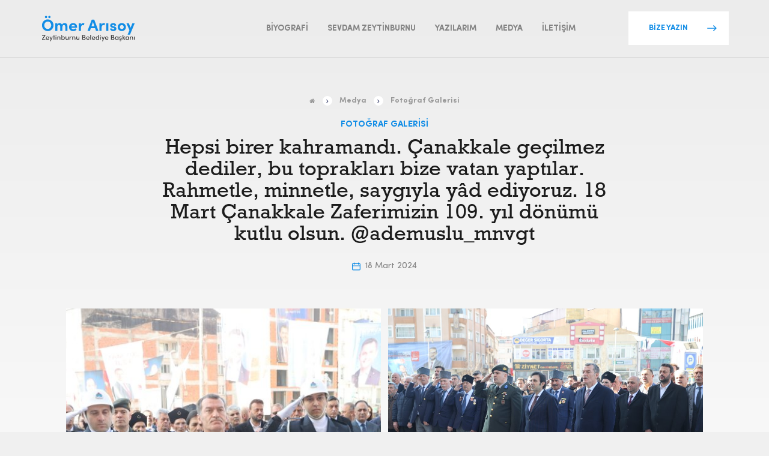

--- FILE ---
content_type: text/html; charset=UTF-8
request_url: https://omerarisoy.com.tr/medya-galeri/fotograf-galerisi/hepsi-birer-kahramandi-canakkale-gecilmez-dediler-bu-topraklari-bize-vatan-yaptilar-rahmetle-minnetle-saygiyla-yad-ediyoruz-18-mart-canakkale-zaferimizin-109-yil-donumu-kutlu-olsun-ademuslu_m/
body_size: 10029
content:

<!DOCTYPE html>
<html lang="tr">

<head>
  <meta charset="UTF-8" />
  <meta http-equiv="X-UA-Compatible" content="IE=edge">
  <meta name="viewport" content="width=device-width, initial-scale=1, maximum-scale=1">
  <meta property="og:locale" content="tr_TR">
  <meta name="description" content="Zeytinburnu Belediye Başkanı" />

  <base href="https://omerarisoy.com.tr/">

  <link rel="apple-touch-icon" sizes="180x180" href="https://omerarisoy.com.tr/wp-content/themes/omerarisoy/assets/img/favicon/apple-touch-icon.png">
  <link rel="icon" type="image/png" sizes="32x32" href="https://omerarisoy.com.tr/wp-content/themes/omerarisoy/assets/img/favicon/favicon-32x32.png">
  <link rel="icon" type="image/png" sizes="16x16" href="https://omerarisoy.com.tr/wp-content/themes/omerarisoy/assets/img/favicon/favicon-16x16.png">


  <meta name="msapplication-TileColor" content="#da532c">
  <meta name="theme-color" content="#ffffff">

  
  <meta property="og:url" content="https://omerarisoy.com.tr/medya-galeri/fotograf-galerisi/hepsi-birer-kahramandi-canakkale-gecilmez-dediler-bu-topraklari-bize-vatan-yaptilar-rahmetle-minnetle-saygiyla-yad-ediyoruz-18-mart-canakkale-zaferimizin-109-yil-donumu-kutlu-olsun-ademuslu_m" />
  <meta property="og:type" content="Ömer Arısoy Kişisel Web Sitesi - Zeytinburnu Belediye Başkanı" />
  <meta property="og:title" content="Hepsi birer kahramandı. Çanakkale geçilmez dediler, bu toprakları bize vatan yaptılar. Rahmetle, minnetle, saygıyla yâd ediyoruz. 18 Mart Çanakkale Zaferimizin 109. yıl dönümü kutlu olsun. @ademuslu_mnvgt - Ömer Arısoy Kişisel Web Sitesi" />
  <meta property="og:description" content="Zeytinburnu Belediye Başkanı" />

  <!-- Facebook-->
    <meta property="og:title" content="Ömer Arısoy Kişisel Web Sitesi - Zeytinburnu Belediye Başkanı">
    <meta property="og:description" content="Hepsi birer kahramandı. Çanakkale geçilmez dediler, bu toprakları bize vatan yaptılar. Rahmetle, minnetle, saygıyla yâd ediyoruz. 18 Mart Çanakkale Zaferimizin 109. yıl dönümü kutlu olsun. @ademuslu_mnvgt - Ömer Arısoy Kişisel Web Sitesi">
    <meta property="og:image" content="https://pixelateworks.com/client/omerarisoy/assets/img/thumb.jpg">
    <!-- Twitter-->
    <meta property="twitter:url" content="https://omerarisoy.com.tr/medya-galeri/fotograf-galerisi/hepsi-birer-kahramandi-canakkale-gecilmez-dediler-bu-topraklari-bize-vatan-yaptilar-rahmetle-minnetle-saygiyla-yad-ediyoruz-18-mart-canakkale-zaferimizin-109-yil-donumu-kutlu-olsun-ademuslu_m">
    <meta property="twitter:title" content="Ömer Arısoy Kişisel Web Sitesi - Zeytinburnu Belediye Başkanı">
    <meta property="twitter:description" content="Hepsi birer kahramandı. Çanakkale geçilmez dediler, bu toprakları bize vatan yaptılar. Rahmetle, minnetle, saygıyla yâd ediyoruz. 18 Mart Çanakkale Zaferimizin 109. yıl dönümü kutlu olsun. @ademuslu_mnvgt - Ömer Arısoy Kişisel Web Sitesi">
    <meta property="twitter:image" content="https://pixelateworks.com/client/omerarisoy/assets/img/thumb.jpg">

  <title>Hepsi birer kahramandı. Çanakkale geçilmez dediler, bu toprakları bize vatan yaptılar. Rahmetle, minnetle, saygıyla yâd ediyoruz. 18 Mart Çanakkale Zaferimizin 109. yıl dönümü kutlu olsun. @ademuslu_mnvgt - Ömer Arısoy Kişisel Web Sitesi</title>

  <link href="https://cdn.jsdelivr.net/gh/fancyapps/fancybox@3.5.7/dist/jquery.fancybox.min.css" rel="stylesheet">

  		<style type="text/css">
					.heateor_sss_button_instagram span.heateor_sss_svg,a.heateor_sss_instagram span.heateor_sss_svg{background:radial-gradient(circle at 30% 107%,#fdf497 0,#fdf497 5%,#fd5949 45%,#d6249f 60%,#285aeb 90%)}
						div.heateor_sss_horizontal_sharing a.heateor_sss_button_instagram span{background:transparent!important;}div.heateor_sss_standard_follow_icons_container a.heateor_sss_button_instagram span{background:transparent;}
							div.heateor_sss_horizontal_sharing a.heateor_sss_button_instagram span:hover{background:transparent!important;}div.heateor_sss_standard_follow_icons_container a.heateor_sss_button_instagram span:hover{background:transparent;}
								.heateor_sss_horizontal_sharing .heateor_sss_svg,.heateor_sss_standard_follow_icons_container .heateor_sss_svg{
							background-color: transparent!important;
				background: transparent!important;
							color: #128DE6;
						border-width: 0px;
			border-style: solid;
			border-color: transparent;
		}
					div.heateor_sss_horizontal_sharing span.heateor_sss_svg svg:hover path:not(.heateor_sss_no_fill),div.heateor_sss_horizontal_sharing span.heateor_sss_svg svg:hover ellipse, div.heateor_sss_horizontal_sharing span.heateor_sss_svg svg:hover circle, div.heateor_sss_horizontal_sharing span.heateor_sss_svg svg:hover polygon, div.heateor_sss_horizontal_sharing span.heateor_sss_svg svg:hover rect:not(.heateor_sss_no_fill){
		        fill: #0e70b7;
		    }
		    div.heateor_sss_horizontal_sharing span.heateor_sss_svg svg:hover path.heateor_sss_svg_stroke, div.heateor_sss_horizontal_sharing span.heateor_sss_svg svg:hover rect.heateor_sss_svg_stroke{
		    	stroke: #0e70b7;
		    }
				.heateor_sss_horizontal_sharing span.heateor_sss_svg:hover,.heateor_sss_standard_follow_icons_container span.heateor_sss_svg:hover{
							background-color: transparent!important;
				background: transparent!important;
							color: #0e70b7;
						border-color: transparent;
		}
		.heateor_sss_vertical_sharing span.heateor_sss_svg,.heateor_sss_floating_follow_icons_container span.heateor_sss_svg{
							color: #fff;
						border-width: 0px;
			border-style: solid;
			border-color: transparent;
		}
						.heateor_sss_vertical_sharing span.heateor_sss_svg:hover,.heateor_sss_floating_follow_icons_container span.heateor_sss_svg:hover{
						border-color: transparent;
		}
		@media screen and (max-width:783px) {.heateor_sss_vertical_sharing{display:none!important}}		</style>
		<meta name='robots' content='index, follow, max-image-preview:large, max-snippet:-1, max-video-preview:-1' />

	<!-- This site is optimized with the Yoast SEO plugin v21.5 - https://yoast.com/wordpress/plugins/seo/ -->
	<title>Hepsi birer kahramandı. Çanakkale geçilmez dediler, bu toprakları bize vatan yaptılar. Rahmetle, minnetle, saygıyla yâd ediyoruz. 18 Mart Çanakkale Zaferimizin 109. yıl dönümü kutlu olsun. @ademuslu_mnvgt - Ömer Arısoy Kişisel Web Sitesi</title>
	<link rel="canonical" href="https://omerarisoy.com.tr/medya-galeri/fotograf-galerisi/hepsi-birer-kahramandi-canakkale-gecilmez-dediler-bu-topraklari-bize-vatan-yaptilar-rahmetle-minnetle-saygiyla-yad-ediyoruz-18-mart-canakkale-zaferimizin-109-yil-donumu-kutlu-olsun-ademuslu_m/" />
	<meta property="og:locale" content="tr_TR" />
	<meta property="og:type" content="article" />
	<meta property="og:title" content="Hepsi birer kahramandı. Çanakkale geçilmez dediler, bu toprakları bize vatan yaptılar. Rahmetle, minnetle, saygıyla yâd ediyoruz. 18 Mart Çanakkale Zaferimizin 109. yıl dönümü kutlu olsun. @ademuslu_mnvgt - Ömer Arısoy Kişisel Web Sitesi" />
	<meta property="og:url" content="https://omerarisoy.com.tr/medya-galeri/fotograf-galerisi/hepsi-birer-kahramandi-canakkale-gecilmez-dediler-bu-topraklari-bize-vatan-yaptilar-rahmetle-minnetle-saygiyla-yad-ediyoruz-18-mart-canakkale-zaferimizin-109-yil-donumu-kutlu-olsun-ademuslu_m/" />
	<meta property="og:site_name" content="Ömer Arısoy Kişisel Web Sitesi" />
	<meta property="article:modified_time" content="2026-01-29T20:04:15+00:00" />
	<meta name="twitter:card" content="summary_large_image" />
	<script type="application/ld+json" class="yoast-schema-graph">{"@context":"https://schema.org","@graph":[{"@type":"WebPage","@id":"https://omerarisoy.com.tr/medya-galeri/fotograf-galerisi/hepsi-birer-kahramandi-canakkale-gecilmez-dediler-bu-topraklari-bize-vatan-yaptilar-rahmetle-minnetle-saygiyla-yad-ediyoruz-18-mart-canakkale-zaferimizin-109-yil-donumu-kutlu-olsun-ademuslu_m/","url":"https://omerarisoy.com.tr/medya-galeri/fotograf-galerisi/hepsi-birer-kahramandi-canakkale-gecilmez-dediler-bu-topraklari-bize-vatan-yaptilar-rahmetle-minnetle-saygiyla-yad-ediyoruz-18-mart-canakkale-zaferimizin-109-yil-donumu-kutlu-olsun-ademuslu_m/","name":"Hepsi birer kahramandı. Çanakkale geçilmez dediler, bu toprakları bize vatan yaptılar. Rahmetle, minnetle, saygıyla yâd ediyoruz. 18 Mart Çanakkale Zaferimizin 109. yıl dönümü kutlu olsun. @ademuslu_mnvgt - Ömer Arısoy Kişisel Web Sitesi","isPartOf":{"@id":"https://omerarisoy.com.tr/#website"},"datePublished":"2024-03-18T07:49:39+00:00","dateModified":"2026-01-29T20:04:15+00:00","breadcrumb":{"@id":"https://omerarisoy.com.tr/medya-galeri/fotograf-galerisi/hepsi-birer-kahramandi-canakkale-gecilmez-dediler-bu-topraklari-bize-vatan-yaptilar-rahmetle-minnetle-saygiyla-yad-ediyoruz-18-mart-canakkale-zaferimizin-109-yil-donumu-kutlu-olsun-ademuslu_m/#breadcrumb"},"inLanguage":"tr","potentialAction":[{"@type":"ReadAction","target":["https://omerarisoy.com.tr/medya-galeri/fotograf-galerisi/hepsi-birer-kahramandi-canakkale-gecilmez-dediler-bu-topraklari-bize-vatan-yaptilar-rahmetle-minnetle-saygiyla-yad-ediyoruz-18-mart-canakkale-zaferimizin-109-yil-donumu-kutlu-olsun-ademuslu_m/"]}]},{"@type":"BreadcrumbList","@id":"https://omerarisoy.com.tr/medya-galeri/fotograf-galerisi/hepsi-birer-kahramandi-canakkale-gecilmez-dediler-bu-topraklari-bize-vatan-yaptilar-rahmetle-minnetle-saygiyla-yad-ediyoruz-18-mart-canakkale-zaferimizin-109-yil-donumu-kutlu-olsun-ademuslu_m/#breadcrumb","itemListElement":[{"@type":"ListItem","position":1,"name":"Ana Sayfa","item":"https://omerarisoy.com.tr/"},{"@type":"ListItem","position":2,"name":"Medya","item":"https://omerarisoy.com.tr/medya/"},{"@type":"ListItem","position":3,"name":"Fotoğraf Galerisi","item":"https://omerarisoy.com.tr/medya/fotograf-galerisi/"},{"@type":"ListItem","position":4,"name":"Hepsi birer kahramandı. Çanakkale geçilmez dediler, bu toprakları bize vatan yaptılar. Rahmetle, minnetle, saygıyla yâd ediyoruz. 18 Mart Çanakkale Zaferimizin 109. yıl dönümü kutlu olsun. @ademuslu_mnvgt"}]},{"@type":"WebSite","@id":"https://omerarisoy.com.tr/#website","url":"https://omerarisoy.com.tr/","name":"Ömer Arısoy Kişisel Web Sitesi","description":"Zeytinburnu Belediye Başkanı","publisher":{"@id":"https://omerarisoy.com.tr/#/schema/person/1888fc692927a0dd80ecc7123d6af5a4"},"potentialAction":[{"@type":"SearchAction","target":{"@type":"EntryPoint","urlTemplate":"https://omerarisoy.com.tr/?s={search_term_string}"},"query-input":"required name=search_term_string"}],"inLanguage":"tr"},{"@type":["Person","Organization"],"@id":"https://omerarisoy.com.tr/#/schema/person/1888fc692927a0dd80ecc7123d6af5a4","name":"admin","image":{"@type":"ImageObject","inLanguage":"tr","@id":"https://omerarisoy.com.tr/#/schema/person/image/","url":"https://2021.omerarisoy.com.tr/wp-content/uploads/2021/03/omar-arisoy-035.jpg","contentUrl":"https://2021.omerarisoy.com.tr/wp-content/uploads/2021/03/omar-arisoy-035.jpg","width":2500,"height":1666,"caption":"admin"},"logo":{"@id":"https://omerarisoy.com.tr/#/schema/person/image/"},"sameAs":["https://omerarisoy.com.tr"]}]}</script>
	<!-- / Yoast SEO plugin. -->


<link rel='dns-prefetch' href='//cdnjs.cloudflare.com' />
<link rel='dns-prefetch' href='//cdn.jsdelivr.net' />
<link rel='dns-prefetch' href='//www.googletagmanager.com' />
<link rel="alternate" type="application/rss+xml" title="Ömer Arısoy Kişisel Web Sitesi &raquo; beslemesi" href="https://omerarisoy.com.tr/feed/" />
<link rel="alternate" type="application/rss+xml" title="Ömer Arısoy Kişisel Web Sitesi &raquo; yorum beslemesi" href="https://omerarisoy.com.tr/comments/feed/" />
<script type="text/javascript">
window._wpemojiSettings = {"baseUrl":"https:\/\/s.w.org\/images\/core\/emoji\/14.0.0\/72x72\/","ext":".png","svgUrl":"https:\/\/s.w.org\/images\/core\/emoji\/14.0.0\/svg\/","svgExt":".svg","source":{"concatemoji":"https:\/\/omerarisoy.com.tr\/wp-includes\/js\/wp-emoji-release.min.js?ver=6.3.7"}};
/*! This file is auto-generated */
!function(i,n){var o,s,e;function c(e){try{var t={supportTests:e,timestamp:(new Date).valueOf()};sessionStorage.setItem(o,JSON.stringify(t))}catch(e){}}function p(e,t,n){e.clearRect(0,0,e.canvas.width,e.canvas.height),e.fillText(t,0,0);var t=new Uint32Array(e.getImageData(0,0,e.canvas.width,e.canvas.height).data),r=(e.clearRect(0,0,e.canvas.width,e.canvas.height),e.fillText(n,0,0),new Uint32Array(e.getImageData(0,0,e.canvas.width,e.canvas.height).data));return t.every(function(e,t){return e===r[t]})}function u(e,t,n){switch(t){case"flag":return n(e,"\ud83c\udff3\ufe0f\u200d\u26a7\ufe0f","\ud83c\udff3\ufe0f\u200b\u26a7\ufe0f")?!1:!n(e,"\ud83c\uddfa\ud83c\uddf3","\ud83c\uddfa\u200b\ud83c\uddf3")&&!n(e,"\ud83c\udff4\udb40\udc67\udb40\udc62\udb40\udc65\udb40\udc6e\udb40\udc67\udb40\udc7f","\ud83c\udff4\u200b\udb40\udc67\u200b\udb40\udc62\u200b\udb40\udc65\u200b\udb40\udc6e\u200b\udb40\udc67\u200b\udb40\udc7f");case"emoji":return!n(e,"\ud83e\udef1\ud83c\udffb\u200d\ud83e\udef2\ud83c\udfff","\ud83e\udef1\ud83c\udffb\u200b\ud83e\udef2\ud83c\udfff")}return!1}function f(e,t,n){var r="undefined"!=typeof WorkerGlobalScope&&self instanceof WorkerGlobalScope?new OffscreenCanvas(300,150):i.createElement("canvas"),a=r.getContext("2d",{willReadFrequently:!0}),o=(a.textBaseline="top",a.font="600 32px Arial",{});return e.forEach(function(e){o[e]=t(a,e,n)}),o}function t(e){var t=i.createElement("script");t.src=e,t.defer=!0,i.head.appendChild(t)}"undefined"!=typeof Promise&&(o="wpEmojiSettingsSupports",s=["flag","emoji"],n.supports={everything:!0,everythingExceptFlag:!0},e=new Promise(function(e){i.addEventListener("DOMContentLoaded",e,{once:!0})}),new Promise(function(t){var n=function(){try{var e=JSON.parse(sessionStorage.getItem(o));if("object"==typeof e&&"number"==typeof e.timestamp&&(new Date).valueOf()<e.timestamp+604800&&"object"==typeof e.supportTests)return e.supportTests}catch(e){}return null}();if(!n){if("undefined"!=typeof Worker&&"undefined"!=typeof OffscreenCanvas&&"undefined"!=typeof URL&&URL.createObjectURL&&"undefined"!=typeof Blob)try{var e="postMessage("+f.toString()+"("+[JSON.stringify(s),u.toString(),p.toString()].join(",")+"));",r=new Blob([e],{type:"text/javascript"}),a=new Worker(URL.createObjectURL(r),{name:"wpTestEmojiSupports"});return void(a.onmessage=function(e){c(n=e.data),a.terminate(),t(n)})}catch(e){}c(n=f(s,u,p))}t(n)}).then(function(e){for(var t in e)n.supports[t]=e[t],n.supports.everything=n.supports.everything&&n.supports[t],"flag"!==t&&(n.supports.everythingExceptFlag=n.supports.everythingExceptFlag&&n.supports[t]);n.supports.everythingExceptFlag=n.supports.everythingExceptFlag&&!n.supports.flag,n.DOMReady=!1,n.readyCallback=function(){n.DOMReady=!0}}).then(function(){return e}).then(function(){var e;n.supports.everything||(n.readyCallback(),(e=n.source||{}).concatemoji?t(e.concatemoji):e.wpemoji&&e.twemoji&&(t(e.twemoji),t(e.wpemoji)))}))}((window,document),window._wpemojiSettings);
</script>
<style type="text/css">
img.wp-smiley,
img.emoji {
	display: inline !important;
	border: none !important;
	box-shadow: none !important;
	height: 1em !important;
	width: 1em !important;
	margin: 0 0.07em !important;
	vertical-align: -0.1em !important;
	background: none !important;
	padding: 0 !important;
}
</style>
	<link rel='stylesheet' id='wp-block-library-css' href='https://omerarisoy.com.tr/wp-includes/css/dist/block-library/style.min.css?ver=6.3.7' type='text/css' media='all' />
<style id='classic-theme-styles-inline-css' type='text/css'>
/*! This file is auto-generated */
.wp-block-button__link{color:#fff;background-color:#32373c;border-radius:9999px;box-shadow:none;text-decoration:none;padding:calc(.667em + 2px) calc(1.333em + 2px);font-size:1.125em}.wp-block-file__button{background:#32373c;color:#fff;text-decoration:none}
</style>
<style id='global-styles-inline-css' type='text/css'>
body{--wp--preset--color--black: #000000;--wp--preset--color--cyan-bluish-gray: #abb8c3;--wp--preset--color--white: #ffffff;--wp--preset--color--pale-pink: #f78da7;--wp--preset--color--vivid-red: #cf2e2e;--wp--preset--color--luminous-vivid-orange: #ff6900;--wp--preset--color--luminous-vivid-amber: #fcb900;--wp--preset--color--light-green-cyan: #7bdcb5;--wp--preset--color--vivid-green-cyan: #00d084;--wp--preset--color--pale-cyan-blue: #8ed1fc;--wp--preset--color--vivid-cyan-blue: #0693e3;--wp--preset--color--vivid-purple: #9b51e0;--wp--preset--gradient--vivid-cyan-blue-to-vivid-purple: linear-gradient(135deg,rgba(6,147,227,1) 0%,rgb(155,81,224) 100%);--wp--preset--gradient--light-green-cyan-to-vivid-green-cyan: linear-gradient(135deg,rgb(122,220,180) 0%,rgb(0,208,130) 100%);--wp--preset--gradient--luminous-vivid-amber-to-luminous-vivid-orange: linear-gradient(135deg,rgba(252,185,0,1) 0%,rgba(255,105,0,1) 100%);--wp--preset--gradient--luminous-vivid-orange-to-vivid-red: linear-gradient(135deg,rgba(255,105,0,1) 0%,rgb(207,46,46) 100%);--wp--preset--gradient--very-light-gray-to-cyan-bluish-gray: linear-gradient(135deg,rgb(238,238,238) 0%,rgb(169,184,195) 100%);--wp--preset--gradient--cool-to-warm-spectrum: linear-gradient(135deg,rgb(74,234,220) 0%,rgb(151,120,209) 20%,rgb(207,42,186) 40%,rgb(238,44,130) 60%,rgb(251,105,98) 80%,rgb(254,248,76) 100%);--wp--preset--gradient--blush-light-purple: linear-gradient(135deg,rgb(255,206,236) 0%,rgb(152,150,240) 100%);--wp--preset--gradient--blush-bordeaux: linear-gradient(135deg,rgb(254,205,165) 0%,rgb(254,45,45) 50%,rgb(107,0,62) 100%);--wp--preset--gradient--luminous-dusk: linear-gradient(135deg,rgb(255,203,112) 0%,rgb(199,81,192) 50%,rgb(65,88,208) 100%);--wp--preset--gradient--pale-ocean: linear-gradient(135deg,rgb(255,245,203) 0%,rgb(182,227,212) 50%,rgb(51,167,181) 100%);--wp--preset--gradient--electric-grass: linear-gradient(135deg,rgb(202,248,128) 0%,rgb(113,206,126) 100%);--wp--preset--gradient--midnight: linear-gradient(135deg,rgb(2,3,129) 0%,rgb(40,116,252) 100%);--wp--preset--font-size--small: 13px;--wp--preset--font-size--medium: 20px;--wp--preset--font-size--large: 36px;--wp--preset--font-size--x-large: 42px;--wp--preset--spacing--20: 0.44rem;--wp--preset--spacing--30: 0.67rem;--wp--preset--spacing--40: 1rem;--wp--preset--spacing--50: 1.5rem;--wp--preset--spacing--60: 2.25rem;--wp--preset--spacing--70: 3.38rem;--wp--preset--spacing--80: 5.06rem;--wp--preset--shadow--natural: 6px 6px 9px rgba(0, 0, 0, 0.2);--wp--preset--shadow--deep: 12px 12px 50px rgba(0, 0, 0, 0.4);--wp--preset--shadow--sharp: 6px 6px 0px rgba(0, 0, 0, 0.2);--wp--preset--shadow--outlined: 6px 6px 0px -3px rgba(255, 255, 255, 1), 6px 6px rgba(0, 0, 0, 1);--wp--preset--shadow--crisp: 6px 6px 0px rgba(0, 0, 0, 1);}:where(.is-layout-flex){gap: 0.5em;}:where(.is-layout-grid){gap: 0.5em;}body .is-layout-flow > .alignleft{float: left;margin-inline-start: 0;margin-inline-end: 2em;}body .is-layout-flow > .alignright{float: right;margin-inline-start: 2em;margin-inline-end: 0;}body .is-layout-flow > .aligncenter{margin-left: auto !important;margin-right: auto !important;}body .is-layout-constrained > .alignleft{float: left;margin-inline-start: 0;margin-inline-end: 2em;}body .is-layout-constrained > .alignright{float: right;margin-inline-start: 2em;margin-inline-end: 0;}body .is-layout-constrained > .aligncenter{margin-left: auto !important;margin-right: auto !important;}body .is-layout-constrained > :where(:not(.alignleft):not(.alignright):not(.alignfull)){max-width: var(--wp--style--global--content-size);margin-left: auto !important;margin-right: auto !important;}body .is-layout-constrained > .alignwide{max-width: var(--wp--style--global--wide-size);}body .is-layout-flex{display: flex;}body .is-layout-flex{flex-wrap: wrap;align-items: center;}body .is-layout-flex > *{margin: 0;}body .is-layout-grid{display: grid;}body .is-layout-grid > *{margin: 0;}:where(.wp-block-columns.is-layout-flex){gap: 2em;}:where(.wp-block-columns.is-layout-grid){gap: 2em;}:where(.wp-block-post-template.is-layout-flex){gap: 1.25em;}:where(.wp-block-post-template.is-layout-grid){gap: 1.25em;}.has-black-color{color: var(--wp--preset--color--black) !important;}.has-cyan-bluish-gray-color{color: var(--wp--preset--color--cyan-bluish-gray) !important;}.has-white-color{color: var(--wp--preset--color--white) !important;}.has-pale-pink-color{color: var(--wp--preset--color--pale-pink) !important;}.has-vivid-red-color{color: var(--wp--preset--color--vivid-red) !important;}.has-luminous-vivid-orange-color{color: var(--wp--preset--color--luminous-vivid-orange) !important;}.has-luminous-vivid-amber-color{color: var(--wp--preset--color--luminous-vivid-amber) !important;}.has-light-green-cyan-color{color: var(--wp--preset--color--light-green-cyan) !important;}.has-vivid-green-cyan-color{color: var(--wp--preset--color--vivid-green-cyan) !important;}.has-pale-cyan-blue-color{color: var(--wp--preset--color--pale-cyan-blue) !important;}.has-vivid-cyan-blue-color{color: var(--wp--preset--color--vivid-cyan-blue) !important;}.has-vivid-purple-color{color: var(--wp--preset--color--vivid-purple) !important;}.has-black-background-color{background-color: var(--wp--preset--color--black) !important;}.has-cyan-bluish-gray-background-color{background-color: var(--wp--preset--color--cyan-bluish-gray) !important;}.has-white-background-color{background-color: var(--wp--preset--color--white) !important;}.has-pale-pink-background-color{background-color: var(--wp--preset--color--pale-pink) !important;}.has-vivid-red-background-color{background-color: var(--wp--preset--color--vivid-red) !important;}.has-luminous-vivid-orange-background-color{background-color: var(--wp--preset--color--luminous-vivid-orange) !important;}.has-luminous-vivid-amber-background-color{background-color: var(--wp--preset--color--luminous-vivid-amber) !important;}.has-light-green-cyan-background-color{background-color: var(--wp--preset--color--light-green-cyan) !important;}.has-vivid-green-cyan-background-color{background-color: var(--wp--preset--color--vivid-green-cyan) !important;}.has-pale-cyan-blue-background-color{background-color: var(--wp--preset--color--pale-cyan-blue) !important;}.has-vivid-cyan-blue-background-color{background-color: var(--wp--preset--color--vivid-cyan-blue) !important;}.has-vivid-purple-background-color{background-color: var(--wp--preset--color--vivid-purple) !important;}.has-black-border-color{border-color: var(--wp--preset--color--black) !important;}.has-cyan-bluish-gray-border-color{border-color: var(--wp--preset--color--cyan-bluish-gray) !important;}.has-white-border-color{border-color: var(--wp--preset--color--white) !important;}.has-pale-pink-border-color{border-color: var(--wp--preset--color--pale-pink) !important;}.has-vivid-red-border-color{border-color: var(--wp--preset--color--vivid-red) !important;}.has-luminous-vivid-orange-border-color{border-color: var(--wp--preset--color--luminous-vivid-orange) !important;}.has-luminous-vivid-amber-border-color{border-color: var(--wp--preset--color--luminous-vivid-amber) !important;}.has-light-green-cyan-border-color{border-color: var(--wp--preset--color--light-green-cyan) !important;}.has-vivid-green-cyan-border-color{border-color: var(--wp--preset--color--vivid-green-cyan) !important;}.has-pale-cyan-blue-border-color{border-color: var(--wp--preset--color--pale-cyan-blue) !important;}.has-vivid-cyan-blue-border-color{border-color: var(--wp--preset--color--vivid-cyan-blue) !important;}.has-vivid-purple-border-color{border-color: var(--wp--preset--color--vivid-purple) !important;}.has-vivid-cyan-blue-to-vivid-purple-gradient-background{background: var(--wp--preset--gradient--vivid-cyan-blue-to-vivid-purple) !important;}.has-light-green-cyan-to-vivid-green-cyan-gradient-background{background: var(--wp--preset--gradient--light-green-cyan-to-vivid-green-cyan) !important;}.has-luminous-vivid-amber-to-luminous-vivid-orange-gradient-background{background: var(--wp--preset--gradient--luminous-vivid-amber-to-luminous-vivid-orange) !important;}.has-luminous-vivid-orange-to-vivid-red-gradient-background{background: var(--wp--preset--gradient--luminous-vivid-orange-to-vivid-red) !important;}.has-very-light-gray-to-cyan-bluish-gray-gradient-background{background: var(--wp--preset--gradient--very-light-gray-to-cyan-bluish-gray) !important;}.has-cool-to-warm-spectrum-gradient-background{background: var(--wp--preset--gradient--cool-to-warm-spectrum) !important;}.has-blush-light-purple-gradient-background{background: var(--wp--preset--gradient--blush-light-purple) !important;}.has-blush-bordeaux-gradient-background{background: var(--wp--preset--gradient--blush-bordeaux) !important;}.has-luminous-dusk-gradient-background{background: var(--wp--preset--gradient--luminous-dusk) !important;}.has-pale-ocean-gradient-background{background: var(--wp--preset--gradient--pale-ocean) !important;}.has-electric-grass-gradient-background{background: var(--wp--preset--gradient--electric-grass) !important;}.has-midnight-gradient-background{background: var(--wp--preset--gradient--midnight) !important;}.has-small-font-size{font-size: var(--wp--preset--font-size--small) !important;}.has-medium-font-size{font-size: var(--wp--preset--font-size--medium) !important;}.has-large-font-size{font-size: var(--wp--preset--font-size--large) !important;}.has-x-large-font-size{font-size: var(--wp--preset--font-size--x-large) !important;}
.wp-block-navigation a:where(:not(.wp-element-button)){color: inherit;}
:where(.wp-block-post-template.is-layout-flex){gap: 1.25em;}:where(.wp-block-post-template.is-layout-grid){gap: 1.25em;}
:where(.wp-block-columns.is-layout-flex){gap: 2em;}:where(.wp-block-columns.is-layout-grid){gap: 2em;}
.wp-block-pullquote{font-size: 1.5em;line-height: 1.6;}
</style>
<link rel='stylesheet' id='contact-form-7-css' href='https://omerarisoy.com.tr/wp-content/plugins/contact-form-7/includes/css/styles.css?ver=5.8.2' type='text/css' media='all' />
<link rel='stylesheet' id='fancybox-css' href='https://omerarisoy.com.tr/wp-content/plugins/facebook-photo-fetcher/fancybox/jquery.fancybox.min.css?ver=2.1.7' type='text/css' media='all' />
<link rel='stylesheet' id='fpf-css' href='https://omerarisoy.com.tr/wp-content/plugins/facebook-photo-fetcher/style.css?ver=3.0.4' type='text/css' media='all' />
<link rel='stylesheet' id='font-awesome-four-css' href='https://omerarisoy.com.tr/wp-content/plugins/font-awesome-4-menus/css/font-awesome.min.css?ver=4.7.0' type='text/css' media='all' />
<link rel='stylesheet' id='wp-pagenavi-css' href='https://omerarisoy.com.tr/wp-content/plugins/wp-pagenavi/pagenavi-css.css?ver=2.70' type='text/css' media='all' />
<link rel='stylesheet' id='cnk-style-css' href='https://omerarisoy.com.tr/wp-content/themes/omerarisoy/style.css?ver=6.3.7' type='text/css' media='all' />
<link rel='stylesheet' id='cnk_theme-style-css' href='https://omerarisoy.com.tr/wp-content/themes/omerarisoy/assets/css/style.css?v1_5&#038;ver=6.3.7' type='text/css' media='all' />
<link rel='stylesheet' id='heateor_sss_frontend_css-css' href='https://omerarisoy.com.tr/wp-content/plugins/sassy-social-share/public/css/sassy-social-share-public.css?ver=3.3.54' type='text/css' media='all' />
<script type='text/javascript' src='https://cdnjs.cloudflare.com/ajax/libs/jquery/3.3.1/jquery.min.js' id='jquery-js'></script>
<script type='text/javascript' id='my_loadmore-js-extra'>
/* <![CDATA[ */
var cnk_loadmore_params = {"ajaxurl":"https:\/\/omerarisoy.com.tr\/wp-admin\/admin-ajax.php","posts":"{\"page\":0,\"post_type\":\"galeri\",\"medya_kategorileri\":\"fotograf-galerisi\",\"galeri\":\"hepsi-birer-kahramandi-canakkale-gecilmez-dediler-bu-topraklari-bize-vatan-yaptilar-rahmetle-minnetle-saygiyla-yad-ediyoruz-18-mart-canakkale-zaferimizin-109-yil-donumu-kutlu-olsun-ademuslu_m\",\"name\":\"hepsi-birer-kahramandi-canakkale-gecilmez-dediler-bu-topraklari-bize-vatan-yaptilar-rahmetle-minnetle-saygiyla-yad-ediyoruz-18-mart-canakkale-zaferimizin-109-yil-donumu-kutlu-olsun-ademuslu_m\",\"error\":\"\",\"m\":\"\",\"p\":0,\"post_parent\":\"\",\"subpost\":\"\",\"subpost_id\":\"\",\"attachment\":\"\",\"attachment_id\":0,\"pagename\":\"\",\"page_id\":0,\"second\":\"\",\"minute\":\"\",\"hour\":\"\",\"day\":0,\"monthnum\":0,\"year\":0,\"w\":0,\"category_name\":\"\",\"tag\":\"\",\"cat\":\"\",\"tag_id\":\"\",\"author\":\"\",\"author_name\":\"\",\"feed\":\"\",\"tb\":\"\",\"paged\":0,\"meta_key\":\"\",\"meta_value\":\"\",\"preview\":\"\",\"s\":\"\",\"sentence\":\"\",\"title\":\"\",\"fields\":\"\",\"menu_order\":\"\",\"embed\":\"\",\"category__in\":[],\"category__not_in\":[],\"category__and\":[],\"post__in\":[],\"post__not_in\":[],\"post_name__in\":[],\"tag__in\":[],\"tag__not_in\":[],\"tag__and\":[],\"tag_slug__in\":[],\"tag_slug__and\":[],\"post_parent__in\":[],\"post_parent__not_in\":[],\"author__in\":[],\"author__not_in\":[],\"search_columns\":[],\"ignore_sticky_posts\":false,\"suppress_filters\":false,\"cache_results\":true,\"update_post_term_cache\":true,\"update_menu_item_cache\":false,\"lazy_load_term_meta\":true,\"update_post_meta_cache\":true,\"posts_per_page\":10,\"nopaging\":false,\"comments_per_page\":\"50\",\"no_found_rows\":false,\"order\":\"DESC\"}","current_page":"1","max_page":"0"};
/* ]]> */
</script>
<script type='text/javascript' src='https://omerarisoy.com.tr/wp-content/themes/omerarisoy/assets/js/cnkloadmore.js?ver=6.3.7' id='my_loadmore-js'></script>

<!-- Google Analytics snippet added by Site Kit -->
<script type='text/javascript' src='https://www.googletagmanager.com/gtag/js?id=UA-189779186-6' id='google_gtagjs-js' async></script>
<script id="google_gtagjs-js-after" type="text/javascript">
window.dataLayer = window.dataLayer || [];function gtag(){dataLayer.push(arguments);}
gtag('set', 'linker', {"domains":["omerarisoy.com.tr"]} );
gtag("js", new Date());
gtag("set", "developer_id.dZTNiMT", true);
gtag("config", "UA-189779186-6", {"anonymize_ip":true});
gtag("config", "G-9V1RP3B833");
</script>

<!-- End Google Analytics snippet added by Site Kit -->
<link rel="https://api.w.org/" href="https://omerarisoy.com.tr/wp-json/" /><link rel="alternate" type="application/json" href="https://omerarisoy.com.tr/wp-json/wp/v2/galeri/32955" /><link rel="EditURI" type="application/rsd+xml" title="RSD" href="https://omerarisoy.com.tr/xmlrpc.php?rsd" />
<meta name="generator" content="WordPress 6.3.7" />
<link rel='shortlink' href='https://omerarisoy.com.tr/?p=32955' />
<link rel="alternate" type="application/json+oembed" href="https://omerarisoy.com.tr/wp-json/oembed/1.0/embed?url=https%3A%2F%2Fomerarisoy.com.tr%2Fmedya-galeri%2Ffotograf-galerisi%2Fhepsi-birer-kahramandi-canakkale-gecilmez-dediler-bu-topraklari-bize-vatan-yaptilar-rahmetle-minnetle-saygiyla-yad-ediyoruz-18-mart-canakkale-zaferimizin-109-yil-donumu-kutlu-olsun-ademuslu_m%2F" />
<link rel="alternate" type="text/xml+oembed" href="https://omerarisoy.com.tr/wp-json/oembed/1.0/embed?url=https%3A%2F%2Fomerarisoy.com.tr%2Fmedya-galeri%2Ffotograf-galerisi%2Fhepsi-birer-kahramandi-canakkale-gecilmez-dediler-bu-topraklari-bize-vatan-yaptilar-rahmetle-minnetle-saygiyla-yad-ediyoruz-18-mart-canakkale-zaferimizin-109-yil-donumu-kutlu-olsun-ademuslu_m%2F&#038;format=xml" />
<meta name="generator" content="Site Kit by Google 1.111.1" /><style type="text/css">.recentcomments a{display:inline !important;padding:0 !important;margin:0 !important;}</style>
  
</head>

<body class="galeri-template-default single single-galeri postid-32955">

  <header class="header header-white">
    <div class="header-logos">
      <a class="header-logos-item" href="https://omerarisoy.com.tr/">
        <img class="header-logos-item__light-img" src="https://omerarisoy.com.tr/wp-content/themes/omerarisoy/assets/img/white-logo-header.svg">
        <img class="header-logos-item__dark-img" src="https://omerarisoy.com.tr/wp-content/themes/omerarisoy/assets/img/blue-logo-footer.svg">
      </a>
    </div>
    <div class="header-right">
      <nav class="header-menu">
        <div class="header-mobile-divider divider divider--5"></div>
        <div id="250" class="header-menu-item">
<a class="header-menu-item__title"  href="https://omerarisoy.com.tr/biyografi/" target="">BİYOGRAFİ</a>
</div>
<div id="251" class="header-menu-item">
<a class="header-menu-item__title"  href="https://omerarisoy.com.tr/sevdam-zeytinburnu/" target="">SEVDAM ZEYTİNBURNU</a>
</div>
<div id="1" class="header-menu-item">
<a class="header-menu-item__title"  href="https://omerarisoy.com.tr/yazilarim/" target="">YAZILARIM</a>
</div>
<div id="253" class="header-menu-item has-submenu">
<div class="header-menu-item__title"  target="">MEDYA</div>
<div class="header-menu-item-content ">
<a class="header-menu-item-content__item" href="https://omerarisoy.com.tr/haberler/" target="">HABERLER</a>
<a class="header-menu-item-content__item" href="https://omerarisoy.com.tr/medya/fotograf-galerisi/" target="">FOTOĞRAF GALERİSİ</a>
<a class="header-menu-item-content__item" href="https://omerarisoy.com.tr/medya/video-galerisi/" target="">VİDEO GALERİSİ</a>
</div></div>
<div id="252" class="header-menu-item">
<a class="header-menu-item__title"  href="https://omerarisoy.com.tr/iletisim/" target="">İLETİŞİM</a>
</div>

        <div class="header-menu-item only-mobile"></div>

        <div class="social">
                  </div>
                <a class="btn btn--white btn--i-right" href="https://omerarisoy.com.tr/iletisim/">
          <span class="btn__txt">BİZE YAZIN</span>
          <span class="btn__icon icon-font">
            <svg class="icon icon-font">
              <use xlink:href="https://omerarisoy.com.tr/wp-content/themes/omerarisoy/assets/icons/icons.svg#icon-arrow-r"></use>
            </svg>
          </span>
        </a>
      </nav>
      <div class="header-mobile-menu-open js-open-mobile-menu"><span></span><span></span><span></span></div>
    </div>
  </header>
  <!-- Header Bitiş-->

          <section class="default-hero-section gallery-hero gallery-detail-hero">
      <div class="container">
        <div class="breadcrumb"><!-- Breadcrumb NavXT 7.2.0 -->
<a class="breadcrumb-item breadcrumb-item--home" href="https://omerarisoy.com.tr"><i class="fa fa-home" style="font-size:1.3rem"></i></a><div class="breadcrumb-arrow"><i class="fa fa-angle-right" style="font-size: 1.3rem"></i></div><a class="breadcrumb-item" href="https://omerarisoy.com.tr/medya/">Medya</a><div class="breadcrumb-arrow"><i class="fa fa-angle-right" style="font-size: 1.3rem"></i></div><a class="breadcrumb-item" href="https://omerarisoy.com.tr/medya/fotograf-galerisi/">Fotoğraf Galerisi</a><div class="breadcrumb-arrow"><i class="fa fa-angle-right" style="font-size: 1.3rem"></i></div><div class="breadcrumb-item active">Hepsi birer kahramandı. Çanakkale geçilmez dediler, bu toprakları bize vatan yaptılar. Rahmetle, minnetle, saygıyla yâd ediyoruz. 18 Mart Çanakkale Zaferimizin 109. yıl dönümü kutlu olsun. @ademuslu_mnvgt</div></div>
        <p class="subtitle">FOTOĞRAF GALERİSİ</p>
        <h2 id="gallery-detail-title">Hepsi birer kahramandı. Çanakkale geçilmez dediler, bu toprakları bize vatan yaptılar. Rahmetle, minnetle, saygıyla yâd ediyoruz. 18 Mart Çanakkale Zaferimizin 109. yıl dönümü kutlu olsun. @ademuslu_mnvgt</h2>
        <div class="hero-text gallery-detail-description">
                                <div class="mt-3 gallery-detail-info">

                              <span class="icon-font mr-1" style="color:#128DE6">
                  <svg class="icon icon-font">
                    <use xlink:href="https://omerarisoy.com.tr/wp-content/themes/omerarisoy/assets/icons/icons.svg#icon-calendar"></use>
                  </svg>
                </span>
                <span>18 Mart 2024</span>
              
              
            </div>
                  </div>



      </div>
    </section>

    <section class="gallery-section">
      <div class="gallery-detail-page-content">
        <div class="container">
          <div class="gallery-page-detail-tab">
                            <div class="row gallery-first-line gallery-line">
                  <div class="col-lg-6 left">                    <a class="gallery-item" href="https://omerarisoy.com.tr/wp-content/uploads/2024/03/omer-arisoy-canakkale-zaferi-004.jpg" data-fancybox="photo-gallery">
                      <img class="gallery-item__img" src="https://omerarisoy.com.tr/wp-content/uploads/2024/03/omer-arisoy-canakkale-zaferi-004.jpg">
                      <div class="gallery-item__icon">
                        <svg class="icon icon-font">
                          <use xlink:href="https://omerarisoy.com.tr/wp-content/themes/omerarisoy/assets/icons/icons.svg#icon-search"> </use>
                        </svg>
                      </div>
                    </a>
                  </div><div class="col-lg-6 right"><div class="top">                    <a class="gallery-item" href="https://omerarisoy.com.tr/wp-content/uploads/2024/03/omer-arisoy-canakkale-zaferi-011.jpg" data-fancybox="photo-gallery">
                      <img class="gallery-item__img" src="https://omerarisoy.com.tr/wp-content/uploads/2024/03/omer-arisoy-canakkale-zaferi-011.jpg">
                      <div class="gallery-item__icon">
                        <svg class="icon icon-font">
                          <use xlink:href="https://omerarisoy.com.tr/wp-content/themes/omerarisoy/assets/icons/icons.svg#icon-search"> </use>
                        </svg>
                      </div>
                    </a>
                  </div><div class="bottom">                    <a class="gallery-item" href="https://omerarisoy.com.tr/wp-content/uploads/2024/03/omer-arisoy-canakkale-zaferi-010.jpg" data-fancybox="photo-gallery">
                      <img class="gallery-item__img" src="https://omerarisoy.com.tr/wp-content/uploads/2024/03/omer-arisoy-canakkale-zaferi-010.jpg">
                      <div class="gallery-item__icon">
                        <svg class="icon icon-font">
                          <use xlink:href="https://omerarisoy.com.tr/wp-content/themes/omerarisoy/assets/icons/icons.svg#icon-search"> </use>
                        </svg>
                      </div>
                    </a>
                  </div></div>                </div>
                              <div class="row gallery-second-line gallery-line">
                  <div class="col-lg-4 left">                    <a class="gallery-item" href="https://omerarisoy.com.tr/wp-content/uploads/2024/03/omer-arisoy-canakkale-zaferi-016.jpg" data-fancybox="photo-gallery">
                      <img class="gallery-item__img" src="https://omerarisoy.com.tr/wp-content/uploads/2024/03/omer-arisoy-canakkale-zaferi-016.jpg">
                      <div class="gallery-item__icon">
                        <svg class="icon icon-font">
                          <use xlink:href="https://omerarisoy.com.tr/wp-content/themes/omerarisoy/assets/icons/icons.svg#icon-search"> </use>
                        </svg>
                      </div>
                    </a>
                  </div><div class="col-lg-4 center">                    <a class="gallery-item" href="https://omerarisoy.com.tr/wp-content/uploads/2024/03/omer-arisoy-canakkale-zaferi-020.jpg" data-fancybox="photo-gallery">
                      <img class="gallery-item__img" src="https://omerarisoy.com.tr/wp-content/uploads/2024/03/omer-arisoy-canakkale-zaferi-020.jpg">
                      <div class="gallery-item__icon">
                        <svg class="icon icon-font">
                          <use xlink:href="https://omerarisoy.com.tr/wp-content/themes/omerarisoy/assets/icons/icons.svg#icon-search"> </use>
                        </svg>
                      </div>
                    </a>
                  </div><div class="col-lg-4 right">                    <a class="gallery-item" href="https://omerarisoy.com.tr/wp-content/uploads/2024/03/omer-arisoy-canakkale-zaferi-021.jpg" data-fancybox="photo-gallery">
                      <img class="gallery-item__img" src="https://omerarisoy.com.tr/wp-content/uploads/2024/03/omer-arisoy-canakkale-zaferi-021.jpg">
                      <div class="gallery-item__icon">
                        <svg class="icon icon-font">
                          <use xlink:href="https://omerarisoy.com.tr/wp-content/themes/omerarisoy/assets/icons/icons.svg#icon-search"> </use>
                        </svg>
                      </div>
                    </a>
                  </div>                </div>
                              <div class="row gallery-third-line gallery-line">
                  <div class="col-lg-8 left">                    <a class="gallery-item" href="https://omerarisoy.com.tr/wp-content/uploads/2024/03/omer-arisoy-canakkale-zaferi-019.jpg" data-fancybox="photo-gallery">
                      <img class="gallery-item__img" src="https://omerarisoy.com.tr/wp-content/uploads/2024/03/omer-arisoy-canakkale-zaferi-019.jpg">
                      <div class="gallery-item__icon">
                        <svg class="icon icon-font">
                          <use xlink:href="https://omerarisoy.com.tr/wp-content/themes/omerarisoy/assets/icons/icons.svg#icon-search"> </use>
                        </svg>
                      </div>
                    </a>
                  </div><div class="col-lg-4 right">                    <a class="gallery-item" href="https://omerarisoy.com.tr/wp-content/uploads/2024/03/omer-arisoy-canakkale-zaferi-009.jpg" data-fancybox="photo-gallery">
                      <img class="gallery-item__img" src="https://omerarisoy.com.tr/wp-content/uploads/2024/03/omer-arisoy-canakkale-zaferi-009.jpg">
                      <div class="gallery-item__icon">
                        <svg class="icon icon-font">
                          <use xlink:href="https://omerarisoy.com.tr/wp-content/themes/omerarisoy/assets/icons/icons.svg#icon-search"> </use>
                        </svg>
                      </div>
                    </a>
                  </div>                </div>
                              <div class="row gallery-fourth-line gallery-line">
                                      <div class="col-lg-12">
                      <a class="gallery-item" href="https://omerarisoy.com.tr/wp-content/uploads/2024/03/omer-arisoy-canakkale-zaferi-005.jpg" data-fancybox="photo-gallery">
                        <img class="gallery-item__img" src="https://omerarisoy.com.tr/wp-content/uploads/2024/03/omer-arisoy-canakkale-zaferi-005.jpg">
                        <div class="gallery-item__icon">
                          <svg class="icon icon-font">
                            <use xlink:href="https://omerarisoy.com.tr/wp-content/themes/omerarisoy/assets/icons/icons.svg#icon-search"> </use>
                          </svg>
                        </div>
                      </a>
                    </div>
                                  </div>
                              <div class="row gallery-fifth-line gallery-line">
                  <div class="col-lg-4 left">                    <a class="gallery-item" href="https://omerarisoy.com.tr/wp-content/uploads/2024/03/omer-arisoy-canakkale-zaferi-006.jpg" data-fancybox="photo-gallery">
                      <img class="gallery-item__img" src="https://omerarisoy.com.tr/wp-content/uploads/2024/03/omer-arisoy-canakkale-zaferi-006.jpg">
                      <div class="gallery-item__icon">
                        <svg class="icon icon-font">
                          <use xlink:href="https://omerarisoy.com.tr/wp-content/themes/omerarisoy/assets/icons/icons.svg#icon-search"> </use>
                        </svg>
                      </div>
                    </a>
                  </div><div class="col-lg-8 right">                    <a class="gallery-item" href="https://omerarisoy.com.tr/wp-content/uploads/2024/03/omer-arisoy-canakkale-zaferi-007.jpg" data-fancybox="photo-gallery">
                      <img class="gallery-item__img" src="https://omerarisoy.com.tr/wp-content/uploads/2024/03/omer-arisoy-canakkale-zaferi-007.jpg">
                      <div class="gallery-item__icon">
                        <svg class="icon icon-font">
                          <use xlink:href="https://omerarisoy.com.tr/wp-content/themes/omerarisoy/assets/icons/icons.svg#icon-search"> </use>
                        </svg>
                      </div>
                    </a>
                  </div>
                </div>
                              <div class="row gallery-first-line gallery-line">
                  <div class="col-lg-6 left">                    <a class="gallery-item" href="https://omerarisoy.com.tr/wp-content/uploads/2024/03/omer-arisoy-canakkale-zaferi-008.jpg" data-fancybox="photo-gallery">
                      <img class="gallery-item__img" src="https://omerarisoy.com.tr/wp-content/uploads/2024/03/omer-arisoy-canakkale-zaferi-008.jpg">
                      <div class="gallery-item__icon">
                        <svg class="icon icon-font">
                          <use xlink:href="https://omerarisoy.com.tr/wp-content/themes/omerarisoy/assets/icons/icons.svg#icon-search"> </use>
                        </svg>
                      </div>
                    </a>
                  </div><div class="col-lg-6 right"><div class="top">                    <a class="gallery-item" href="https://omerarisoy.com.tr/wp-content/uploads/2024/03/omer-arisoy-canakkale-zaferi-017.jpg" data-fancybox="photo-gallery">
                      <img class="gallery-item__img" src="https://omerarisoy.com.tr/wp-content/uploads/2024/03/omer-arisoy-canakkale-zaferi-017.jpg">
                      <div class="gallery-item__icon">
                        <svg class="icon icon-font">
                          <use xlink:href="https://omerarisoy.com.tr/wp-content/themes/omerarisoy/assets/icons/icons.svg#icon-search"> </use>
                        </svg>
                      </div>
                    </a>
                  </div><div class="bottom">                    <a class="gallery-item" href="https://omerarisoy.com.tr/wp-content/uploads/2024/03/omer-arisoy-canakkale-zaferi-018.jpg" data-fancybox="photo-gallery">
                      <img class="gallery-item__img" src="https://omerarisoy.com.tr/wp-content/uploads/2024/03/omer-arisoy-canakkale-zaferi-018.jpg">
                      <div class="gallery-item__icon">
                        <svg class="icon icon-font">
                          <use xlink:href="https://omerarisoy.com.tr/wp-content/themes/omerarisoy/assets/icons/icons.svg#icon-search"> </use>
                        </svg>
                      </div>
                    </a>
                  </div></div>                </div>
                              <div class="row gallery-second-line gallery-line">
                  <div class="col-lg-4 left">                    <a class="gallery-item" href="https://omerarisoy.com.tr/wp-content/uploads/2024/03/omer-arisoy-canakkale-zaferi-013.jpg" data-fancybox="photo-gallery">
                      <img class="gallery-item__img" src="https://omerarisoy.com.tr/wp-content/uploads/2024/03/omer-arisoy-canakkale-zaferi-013.jpg">
                      <div class="gallery-item__icon">
                        <svg class="icon icon-font">
                          <use xlink:href="https://omerarisoy.com.tr/wp-content/themes/omerarisoy/assets/icons/icons.svg#icon-search"> </use>
                        </svg>
                      </div>
                    </a>
                  </div><div class="col-lg-4 center">                    <a class="gallery-item" href="https://omerarisoy.com.tr/wp-content/uploads/2024/03/omer-arisoy-canakkale-zaferi-014.jpg" data-fancybox="photo-gallery">
                      <img class="gallery-item__img" src="https://omerarisoy.com.tr/wp-content/uploads/2024/03/omer-arisoy-canakkale-zaferi-014.jpg">
                      <div class="gallery-item__icon">
                        <svg class="icon icon-font">
                          <use xlink:href="https://omerarisoy.com.tr/wp-content/themes/omerarisoy/assets/icons/icons.svg#icon-search"> </use>
                        </svg>
                      </div>
                    </a>
                  </div><div class="col-lg-4 right">                    <a class="gallery-item" href="https://omerarisoy.com.tr/wp-content/uploads/2024/03/omer-arisoy-canakkale-zaferi-015.jpg" data-fancybox="photo-gallery">
                      <img class="gallery-item__img" src="https://omerarisoy.com.tr/wp-content/uploads/2024/03/omer-arisoy-canakkale-zaferi-015.jpg">
                      <div class="gallery-item__icon">
                        <svg class="icon icon-font">
                          <use xlink:href="https://omerarisoy.com.tr/wp-content/themes/omerarisoy/assets/icons/icons.svg#icon-search"> </use>
                        </svg>
                      </div>
                    </a>
                  </div>                </div>
              


          </div>
        </div>
      </div>
    </section>

    <div id="facebook_feed" style="display:none;">
          </div>
  

<section class="contact-section ">
  <div class="container">
    <div class="contact contact-items">
      <div class="contact-contents">
        <div class="quote-icon">
          <span class="btn__icon icon-font">
            <svg class="icon icon-font">
              <use xlink:href="https://omerarisoy.com.tr/wp-content/themes/omerarisoy/assets/icons/icons.svg#quote-gray"></use>
            </svg>
          </span>
        </div>
        <div class="contact-contents__left">
          <div class="left-items">
            <p>Merak ettiklerinizi bana sorabilirsiniz!</p>

                        <a class="btn btn--blue btn--i-right" href="https://omerarisoy.com.tr/iletisim/">
              <span class="btn__txt">İLETİŞİM FORMU</span>
              <span class="btn__icon icon-font">
                <svg class="icon icon-font">
                  <use xlink:href="https://omerarisoy.com.tr/wp-content/themes/omerarisoy/assets/icons/icons.svg#icon-arrow-r"> </use>
                </svg>
              </span>
            </a>
                      </div>
        </div>
        <div class="contact-contents__right"><img loading="lazy" src="https://omerarisoy.com.tr/wp-content/uploads/2024/02/Omer-Arisoy.png"></div>      </div>
    </div>
  </div>
</section>
<footer class="footer">
  <div class="container">

    <div class="social">
      <a class="social__item instagram" href="https://www.instagram.com/omerrarisoy/" target="_blank"><svg class="icon icon-font"><use xlink:href="https://omerarisoy.com.tr/wp-content/themes/omerarisoy/assets/icons/icons.svg#icon-instagram"></use></svg></a><a class="social__item facebook" href="https://www.facebook.com/omerrarisoy" target="_blank"><svg class="icon icon-font"><use xlink:href="https://omerarisoy.com.tr/wp-content/themes/omerarisoy/assets/icons/icons.svg#icon-facebook"></use></svg></a><a class="social__item twitter" href="https://twitter.com/intent/follow?original_referer=https%3A%2F%2Fomerarisoy.com.tr%2F&ref_src=twsrc%5Etfw&region=follow_link&screen_name=omerrarisoy&tw_p=followbutton" target="_blank"><svg class="icon icon-font"><use xlink:href="https://omerarisoy.com.tr/wp-content/themes/omerarisoy/assets/icons/icons.svg#icon-twitter"></use></svg></a><a class="social__item youtube" href="https://www.youtube.com/channel/UC5THfSLTIUGXl91_OPDk5GA" target="_blank"><svg class="icon icon-font"><use xlink:href="https://omerarisoy.com.tr/wp-content/themes/omerarisoy/assets/icons/icons.svg#icon-youtube"></use></svg></a>    </div>

  </div>
  <div class="divider"></div>
  <div class="container">
    <div class="footer-links"><a  class="footer-link  " href="https://omerarisoy.com.tr/biyografi/" target="">BİYOGRAFİ</a>
<a  class="footer-link  " href="https://omerarisoy.com.tr/sevdam-zeytinburnu/" target="">SEVDAM ZEYTİNBURNU</a>
<a  class="footer-link  " href="https://omerarisoy.com.tr/yazilarim/" target="">YAZILARIM</a>
<a  class="footer-link  " href="https://omerarisoy.com.tr/haberler/" target="">HABERLER</a>
<a  class="footer-link  " href="https://omerarisoy.com.tr/medya/" target="">MEDYA GALERİSİ</a>
<a  class="footer-link  " href="https://omerarisoy.com.tr/iletisim/" target="">İLETİŞİM</a>
</div>  </div>
  <div class="divider"></div>
  <div class="container">
    <div class="copyright">
      <div class="footer-logo">
        <a class="footer-logo-item" href="https://omerarisoy.com.tr/">
          <img class="header-logos-item__light-img" src="https://omerarisoy.com.tr/wp-content/themes/omerarisoy/assets/img/blue-logo-footer.svg">
        </a>
      </div>
      <div class="footer-right">
        <p>© 2021 Ömer Arısoy. Her Hakkı Saklıdır.</p>
        <div class="footer-copyright-links">
          <a href="https://omerarisoy.com.tr/kvkk-aydinlatma-metni/" target="">KVKK Aydınlatma Metni</a>
<a href="https://omerarisoy.com.tr/bilgi-guvenligi/" target="">Bilgi Güvenliği</a>
        </div>
      </div>
    </div>
  </div>
</footer>
<!-- İçerik Bitiş-->

<script type='text/javascript' src='https://omerarisoy.com.tr/wp-content/plugins/contact-form-7/includes/swv/js/index.js?ver=5.8.2' id='swv-js'></script>
<script type='text/javascript' id='contact-form-7-js-extra'>
/* <![CDATA[ */
var wpcf7 = {"api":{"root":"https:\/\/omerarisoy.com.tr\/wp-json\/","namespace":"contact-form-7\/v1"},"cached":"1"};
/* ]]> */
</script>
<script type='text/javascript' src='https://omerarisoy.com.tr/wp-content/plugins/contact-form-7/includes/js/index.js?ver=5.8.2' id='contact-form-7-js'></script>
<script type='text/javascript' src='https://omerarisoy.com.tr/wp-content/plugins/facebook-photo-fetcher/fancybox/jquery.fancybox.min.js?ver=2.1.7' id='fancybox-js'></script>
<script type='text/javascript' src='https://omerarisoy.com.tr/wp-content/plugins/cf7-phone-mask-field/assets/js/jquery.maskedinput.js?ver=1.4' id='wpcf7mf-mask-js'></script>
<script type='text/javascript' src='https://cdn.jsdelivr.net/npm/jquery-validation@1.19.2/dist/jquery.validate.min.js' id='jquery-validate-js'></script>
<script type='text/javascript' src='https://cdnjs.cloudflare.com/ajax/libs/Swiper/6.4.1/swiper-bundle.min.js' id='swiper-bundle-js'></script>
<script type='text/javascript' src='https://omerarisoy.com.tr/wp-content/themes/omerarisoy/assets/js/jquery-modal-video.min.js' id='modal-video-js'></script>
<script type='text/javascript' src='https://cdn.jsdelivr.net/gh/fancyapps/fancybox@3.5.7/dist/jquery.fancybox.min.js' id='fancy-bok-js'></script>
<script type='text/javascript' src='https://omerarisoy.com.tr/wp-content/themes/omerarisoy/assets/js/all.js' id='cnk_theme-script-js'></script>
<script id="heateor_sss_sharing_js-js-before" type="text/javascript">
function heateorSssLoadEvent(e) {var t=window.onload;if (typeof window.onload!="function") {window.onload=e}else{window.onload=function() {t();e()}}};	var heateorSssSharingAjaxUrl = 'https://omerarisoy.com.tr/wp-admin/admin-ajax.php', heateorSssCloseIconPath = 'https://omerarisoy.com.tr/wp-content/plugins/sassy-social-share/public/../images/close.png', heateorSssPluginIconPath = 'https://omerarisoy.com.tr/wp-content/plugins/sassy-social-share/public/../images/logo.png', heateorSssHorizontalSharingCountEnable = 0, heateorSssVerticalSharingCountEnable = 0, heateorSssSharingOffset = -10; var heateorSssMobileStickySharingEnabled = 0;var heateorSssCopyLinkMessage = "Link copied.";var heateorSssUrlCountFetched = [], heateorSssSharesText = 'Shares', heateorSssShareText = 'Share';function heateorSssPopup(e) {window.open(e,"popUpWindow","height=400,width=600,left=400,top=100,resizable,scrollbars,toolbar=0,personalbar=0,menubar=no,location=no,directories=no,status")}
</script>
<script type='text/javascript' src='https://omerarisoy.com.tr/wp-content/plugins/sassy-social-share/public/js/sassy-social-share-public.js?ver=3.3.54' id='heateor_sss_sharing_js-js'></script>
<script type='text/javascript' src='https://www.google.com/recaptcha/api.js?render=6Lc4HccaAAAAAE4JnPbus0XLL5AKyB8Y0ds9CoTd&#038;ver=3.0' id='google-recaptcha-js'></script>
<script type='text/javascript' src='https://omerarisoy.com.tr/wp-includes/js/dist/vendor/wp-polyfill-inert.min.js?ver=3.1.2' id='wp-polyfill-inert-js'></script>
<script type='text/javascript' src='https://omerarisoy.com.tr/wp-includes/js/dist/vendor/regenerator-runtime.min.js?ver=0.13.11' id='regenerator-runtime-js'></script>
<script type='text/javascript' src='https://omerarisoy.com.tr/wp-includes/js/dist/vendor/wp-polyfill.min.js?ver=3.15.0' id='wp-polyfill-js'></script>
<script type='text/javascript' id='wpcf7-recaptcha-js-extra'>
/* <![CDATA[ */
var wpcf7_recaptcha = {"sitekey":"6Lc4HccaAAAAAE4JnPbus0XLL5AKyB8Y0ds9CoTd","actions":{"homepage":"homepage","contactform":"contactform"}};
/* ]]> */
</script>
<script type='text/javascript' src='https://omerarisoy.com.tr/wp-content/plugins/contact-form-7/modules/recaptcha/index.js?ver=5.8.2' id='wpcf7-recaptcha-js'></script>



</body>

</html>
<script>
  /*
  jQuery(document).ready(function($) {

    var new_gallery = '';
    var col_class = '';
    var img_index = 1;

    $('#facebook_feed .fbPhoto').each(function() {
      var target = $(this).attr('href');

      var position = img_index % 3;

      if (position == 1) {
        new_gallery += '<div class="row gallery-line facebook-gallery-line">';
        col_class = 'left';
      }

      if (position == 2) {
        col_class = 'center';
      }

      if (position == 0) {
        col_class = 'right';
      }

      new_gallery += '<div class="col-lg-4 ' + col_class + '">';
      new_gallery += '<a class="gallery-item" href="' + target + '" data-fancybox="photo-gallery">';
      new_gallery += '<img class="gallery-item__img" src="' + target + '">';
      new_gallery += '<div class="gallery-item__icon"><svg class="icon icon-font"><use xlink:href="https://omerarisoy.com.tr/wp-content/themes/omerarisoy/assets/icons/icons.svg#icon-search"> </use></svg></div>';
      new_gallery += '</a>';
      new_gallery += '</div>';

      if (position == 0) {
        new_gallery += '</div>';
      }

      img_index++;
    });

    if (img_index % 3 == 1 && img_index % 3 == 2) {
      new_gallery += '</div>';
    }

    $('.gallery-page-detail-tab').append(new_gallery);

  })
  */
</script>

--- FILE ---
content_type: text/html; charset=utf-8
request_url: https://www.google.com/recaptcha/api2/anchor?ar=1&k=6Lc4HccaAAAAAE4JnPbus0XLL5AKyB8Y0ds9CoTd&co=aHR0cHM6Ly9vbWVyYXJpc295LmNvbS50cjo0NDM.&hl=en&v=N67nZn4AqZkNcbeMu4prBgzg&size=invisible&anchor-ms=20000&execute-ms=30000&cb=q03fh1akc3o
body_size: 48473
content:
<!DOCTYPE HTML><html dir="ltr" lang="en"><head><meta http-equiv="Content-Type" content="text/html; charset=UTF-8">
<meta http-equiv="X-UA-Compatible" content="IE=edge">
<title>reCAPTCHA</title>
<style type="text/css">
/* cyrillic-ext */
@font-face {
  font-family: 'Roboto';
  font-style: normal;
  font-weight: 400;
  font-stretch: 100%;
  src: url(//fonts.gstatic.com/s/roboto/v48/KFO7CnqEu92Fr1ME7kSn66aGLdTylUAMa3GUBHMdazTgWw.woff2) format('woff2');
  unicode-range: U+0460-052F, U+1C80-1C8A, U+20B4, U+2DE0-2DFF, U+A640-A69F, U+FE2E-FE2F;
}
/* cyrillic */
@font-face {
  font-family: 'Roboto';
  font-style: normal;
  font-weight: 400;
  font-stretch: 100%;
  src: url(//fonts.gstatic.com/s/roboto/v48/KFO7CnqEu92Fr1ME7kSn66aGLdTylUAMa3iUBHMdazTgWw.woff2) format('woff2');
  unicode-range: U+0301, U+0400-045F, U+0490-0491, U+04B0-04B1, U+2116;
}
/* greek-ext */
@font-face {
  font-family: 'Roboto';
  font-style: normal;
  font-weight: 400;
  font-stretch: 100%;
  src: url(//fonts.gstatic.com/s/roboto/v48/KFO7CnqEu92Fr1ME7kSn66aGLdTylUAMa3CUBHMdazTgWw.woff2) format('woff2');
  unicode-range: U+1F00-1FFF;
}
/* greek */
@font-face {
  font-family: 'Roboto';
  font-style: normal;
  font-weight: 400;
  font-stretch: 100%;
  src: url(//fonts.gstatic.com/s/roboto/v48/KFO7CnqEu92Fr1ME7kSn66aGLdTylUAMa3-UBHMdazTgWw.woff2) format('woff2');
  unicode-range: U+0370-0377, U+037A-037F, U+0384-038A, U+038C, U+038E-03A1, U+03A3-03FF;
}
/* math */
@font-face {
  font-family: 'Roboto';
  font-style: normal;
  font-weight: 400;
  font-stretch: 100%;
  src: url(//fonts.gstatic.com/s/roboto/v48/KFO7CnqEu92Fr1ME7kSn66aGLdTylUAMawCUBHMdazTgWw.woff2) format('woff2');
  unicode-range: U+0302-0303, U+0305, U+0307-0308, U+0310, U+0312, U+0315, U+031A, U+0326-0327, U+032C, U+032F-0330, U+0332-0333, U+0338, U+033A, U+0346, U+034D, U+0391-03A1, U+03A3-03A9, U+03B1-03C9, U+03D1, U+03D5-03D6, U+03F0-03F1, U+03F4-03F5, U+2016-2017, U+2034-2038, U+203C, U+2040, U+2043, U+2047, U+2050, U+2057, U+205F, U+2070-2071, U+2074-208E, U+2090-209C, U+20D0-20DC, U+20E1, U+20E5-20EF, U+2100-2112, U+2114-2115, U+2117-2121, U+2123-214F, U+2190, U+2192, U+2194-21AE, U+21B0-21E5, U+21F1-21F2, U+21F4-2211, U+2213-2214, U+2216-22FF, U+2308-230B, U+2310, U+2319, U+231C-2321, U+2336-237A, U+237C, U+2395, U+239B-23B7, U+23D0, U+23DC-23E1, U+2474-2475, U+25AF, U+25B3, U+25B7, U+25BD, U+25C1, U+25CA, U+25CC, U+25FB, U+266D-266F, U+27C0-27FF, U+2900-2AFF, U+2B0E-2B11, U+2B30-2B4C, U+2BFE, U+3030, U+FF5B, U+FF5D, U+1D400-1D7FF, U+1EE00-1EEFF;
}
/* symbols */
@font-face {
  font-family: 'Roboto';
  font-style: normal;
  font-weight: 400;
  font-stretch: 100%;
  src: url(//fonts.gstatic.com/s/roboto/v48/KFO7CnqEu92Fr1ME7kSn66aGLdTylUAMaxKUBHMdazTgWw.woff2) format('woff2');
  unicode-range: U+0001-000C, U+000E-001F, U+007F-009F, U+20DD-20E0, U+20E2-20E4, U+2150-218F, U+2190, U+2192, U+2194-2199, U+21AF, U+21E6-21F0, U+21F3, U+2218-2219, U+2299, U+22C4-22C6, U+2300-243F, U+2440-244A, U+2460-24FF, U+25A0-27BF, U+2800-28FF, U+2921-2922, U+2981, U+29BF, U+29EB, U+2B00-2BFF, U+4DC0-4DFF, U+FFF9-FFFB, U+10140-1018E, U+10190-1019C, U+101A0, U+101D0-101FD, U+102E0-102FB, U+10E60-10E7E, U+1D2C0-1D2D3, U+1D2E0-1D37F, U+1F000-1F0FF, U+1F100-1F1AD, U+1F1E6-1F1FF, U+1F30D-1F30F, U+1F315, U+1F31C, U+1F31E, U+1F320-1F32C, U+1F336, U+1F378, U+1F37D, U+1F382, U+1F393-1F39F, U+1F3A7-1F3A8, U+1F3AC-1F3AF, U+1F3C2, U+1F3C4-1F3C6, U+1F3CA-1F3CE, U+1F3D4-1F3E0, U+1F3ED, U+1F3F1-1F3F3, U+1F3F5-1F3F7, U+1F408, U+1F415, U+1F41F, U+1F426, U+1F43F, U+1F441-1F442, U+1F444, U+1F446-1F449, U+1F44C-1F44E, U+1F453, U+1F46A, U+1F47D, U+1F4A3, U+1F4B0, U+1F4B3, U+1F4B9, U+1F4BB, U+1F4BF, U+1F4C8-1F4CB, U+1F4D6, U+1F4DA, U+1F4DF, U+1F4E3-1F4E6, U+1F4EA-1F4ED, U+1F4F7, U+1F4F9-1F4FB, U+1F4FD-1F4FE, U+1F503, U+1F507-1F50B, U+1F50D, U+1F512-1F513, U+1F53E-1F54A, U+1F54F-1F5FA, U+1F610, U+1F650-1F67F, U+1F687, U+1F68D, U+1F691, U+1F694, U+1F698, U+1F6AD, U+1F6B2, U+1F6B9-1F6BA, U+1F6BC, U+1F6C6-1F6CF, U+1F6D3-1F6D7, U+1F6E0-1F6EA, U+1F6F0-1F6F3, U+1F6F7-1F6FC, U+1F700-1F7FF, U+1F800-1F80B, U+1F810-1F847, U+1F850-1F859, U+1F860-1F887, U+1F890-1F8AD, U+1F8B0-1F8BB, U+1F8C0-1F8C1, U+1F900-1F90B, U+1F93B, U+1F946, U+1F984, U+1F996, U+1F9E9, U+1FA00-1FA6F, U+1FA70-1FA7C, U+1FA80-1FA89, U+1FA8F-1FAC6, U+1FACE-1FADC, U+1FADF-1FAE9, U+1FAF0-1FAF8, U+1FB00-1FBFF;
}
/* vietnamese */
@font-face {
  font-family: 'Roboto';
  font-style: normal;
  font-weight: 400;
  font-stretch: 100%;
  src: url(//fonts.gstatic.com/s/roboto/v48/KFO7CnqEu92Fr1ME7kSn66aGLdTylUAMa3OUBHMdazTgWw.woff2) format('woff2');
  unicode-range: U+0102-0103, U+0110-0111, U+0128-0129, U+0168-0169, U+01A0-01A1, U+01AF-01B0, U+0300-0301, U+0303-0304, U+0308-0309, U+0323, U+0329, U+1EA0-1EF9, U+20AB;
}
/* latin-ext */
@font-face {
  font-family: 'Roboto';
  font-style: normal;
  font-weight: 400;
  font-stretch: 100%;
  src: url(//fonts.gstatic.com/s/roboto/v48/KFO7CnqEu92Fr1ME7kSn66aGLdTylUAMa3KUBHMdazTgWw.woff2) format('woff2');
  unicode-range: U+0100-02BA, U+02BD-02C5, U+02C7-02CC, U+02CE-02D7, U+02DD-02FF, U+0304, U+0308, U+0329, U+1D00-1DBF, U+1E00-1E9F, U+1EF2-1EFF, U+2020, U+20A0-20AB, U+20AD-20C0, U+2113, U+2C60-2C7F, U+A720-A7FF;
}
/* latin */
@font-face {
  font-family: 'Roboto';
  font-style: normal;
  font-weight: 400;
  font-stretch: 100%;
  src: url(//fonts.gstatic.com/s/roboto/v48/KFO7CnqEu92Fr1ME7kSn66aGLdTylUAMa3yUBHMdazQ.woff2) format('woff2');
  unicode-range: U+0000-00FF, U+0131, U+0152-0153, U+02BB-02BC, U+02C6, U+02DA, U+02DC, U+0304, U+0308, U+0329, U+2000-206F, U+20AC, U+2122, U+2191, U+2193, U+2212, U+2215, U+FEFF, U+FFFD;
}
/* cyrillic-ext */
@font-face {
  font-family: 'Roboto';
  font-style: normal;
  font-weight: 500;
  font-stretch: 100%;
  src: url(//fonts.gstatic.com/s/roboto/v48/KFO7CnqEu92Fr1ME7kSn66aGLdTylUAMa3GUBHMdazTgWw.woff2) format('woff2');
  unicode-range: U+0460-052F, U+1C80-1C8A, U+20B4, U+2DE0-2DFF, U+A640-A69F, U+FE2E-FE2F;
}
/* cyrillic */
@font-face {
  font-family: 'Roboto';
  font-style: normal;
  font-weight: 500;
  font-stretch: 100%;
  src: url(//fonts.gstatic.com/s/roboto/v48/KFO7CnqEu92Fr1ME7kSn66aGLdTylUAMa3iUBHMdazTgWw.woff2) format('woff2');
  unicode-range: U+0301, U+0400-045F, U+0490-0491, U+04B0-04B1, U+2116;
}
/* greek-ext */
@font-face {
  font-family: 'Roboto';
  font-style: normal;
  font-weight: 500;
  font-stretch: 100%;
  src: url(//fonts.gstatic.com/s/roboto/v48/KFO7CnqEu92Fr1ME7kSn66aGLdTylUAMa3CUBHMdazTgWw.woff2) format('woff2');
  unicode-range: U+1F00-1FFF;
}
/* greek */
@font-face {
  font-family: 'Roboto';
  font-style: normal;
  font-weight: 500;
  font-stretch: 100%;
  src: url(//fonts.gstatic.com/s/roboto/v48/KFO7CnqEu92Fr1ME7kSn66aGLdTylUAMa3-UBHMdazTgWw.woff2) format('woff2');
  unicode-range: U+0370-0377, U+037A-037F, U+0384-038A, U+038C, U+038E-03A1, U+03A3-03FF;
}
/* math */
@font-face {
  font-family: 'Roboto';
  font-style: normal;
  font-weight: 500;
  font-stretch: 100%;
  src: url(//fonts.gstatic.com/s/roboto/v48/KFO7CnqEu92Fr1ME7kSn66aGLdTylUAMawCUBHMdazTgWw.woff2) format('woff2');
  unicode-range: U+0302-0303, U+0305, U+0307-0308, U+0310, U+0312, U+0315, U+031A, U+0326-0327, U+032C, U+032F-0330, U+0332-0333, U+0338, U+033A, U+0346, U+034D, U+0391-03A1, U+03A3-03A9, U+03B1-03C9, U+03D1, U+03D5-03D6, U+03F0-03F1, U+03F4-03F5, U+2016-2017, U+2034-2038, U+203C, U+2040, U+2043, U+2047, U+2050, U+2057, U+205F, U+2070-2071, U+2074-208E, U+2090-209C, U+20D0-20DC, U+20E1, U+20E5-20EF, U+2100-2112, U+2114-2115, U+2117-2121, U+2123-214F, U+2190, U+2192, U+2194-21AE, U+21B0-21E5, U+21F1-21F2, U+21F4-2211, U+2213-2214, U+2216-22FF, U+2308-230B, U+2310, U+2319, U+231C-2321, U+2336-237A, U+237C, U+2395, U+239B-23B7, U+23D0, U+23DC-23E1, U+2474-2475, U+25AF, U+25B3, U+25B7, U+25BD, U+25C1, U+25CA, U+25CC, U+25FB, U+266D-266F, U+27C0-27FF, U+2900-2AFF, U+2B0E-2B11, U+2B30-2B4C, U+2BFE, U+3030, U+FF5B, U+FF5D, U+1D400-1D7FF, U+1EE00-1EEFF;
}
/* symbols */
@font-face {
  font-family: 'Roboto';
  font-style: normal;
  font-weight: 500;
  font-stretch: 100%;
  src: url(//fonts.gstatic.com/s/roboto/v48/KFO7CnqEu92Fr1ME7kSn66aGLdTylUAMaxKUBHMdazTgWw.woff2) format('woff2');
  unicode-range: U+0001-000C, U+000E-001F, U+007F-009F, U+20DD-20E0, U+20E2-20E4, U+2150-218F, U+2190, U+2192, U+2194-2199, U+21AF, U+21E6-21F0, U+21F3, U+2218-2219, U+2299, U+22C4-22C6, U+2300-243F, U+2440-244A, U+2460-24FF, U+25A0-27BF, U+2800-28FF, U+2921-2922, U+2981, U+29BF, U+29EB, U+2B00-2BFF, U+4DC0-4DFF, U+FFF9-FFFB, U+10140-1018E, U+10190-1019C, U+101A0, U+101D0-101FD, U+102E0-102FB, U+10E60-10E7E, U+1D2C0-1D2D3, U+1D2E0-1D37F, U+1F000-1F0FF, U+1F100-1F1AD, U+1F1E6-1F1FF, U+1F30D-1F30F, U+1F315, U+1F31C, U+1F31E, U+1F320-1F32C, U+1F336, U+1F378, U+1F37D, U+1F382, U+1F393-1F39F, U+1F3A7-1F3A8, U+1F3AC-1F3AF, U+1F3C2, U+1F3C4-1F3C6, U+1F3CA-1F3CE, U+1F3D4-1F3E0, U+1F3ED, U+1F3F1-1F3F3, U+1F3F5-1F3F7, U+1F408, U+1F415, U+1F41F, U+1F426, U+1F43F, U+1F441-1F442, U+1F444, U+1F446-1F449, U+1F44C-1F44E, U+1F453, U+1F46A, U+1F47D, U+1F4A3, U+1F4B0, U+1F4B3, U+1F4B9, U+1F4BB, U+1F4BF, U+1F4C8-1F4CB, U+1F4D6, U+1F4DA, U+1F4DF, U+1F4E3-1F4E6, U+1F4EA-1F4ED, U+1F4F7, U+1F4F9-1F4FB, U+1F4FD-1F4FE, U+1F503, U+1F507-1F50B, U+1F50D, U+1F512-1F513, U+1F53E-1F54A, U+1F54F-1F5FA, U+1F610, U+1F650-1F67F, U+1F687, U+1F68D, U+1F691, U+1F694, U+1F698, U+1F6AD, U+1F6B2, U+1F6B9-1F6BA, U+1F6BC, U+1F6C6-1F6CF, U+1F6D3-1F6D7, U+1F6E0-1F6EA, U+1F6F0-1F6F3, U+1F6F7-1F6FC, U+1F700-1F7FF, U+1F800-1F80B, U+1F810-1F847, U+1F850-1F859, U+1F860-1F887, U+1F890-1F8AD, U+1F8B0-1F8BB, U+1F8C0-1F8C1, U+1F900-1F90B, U+1F93B, U+1F946, U+1F984, U+1F996, U+1F9E9, U+1FA00-1FA6F, U+1FA70-1FA7C, U+1FA80-1FA89, U+1FA8F-1FAC6, U+1FACE-1FADC, U+1FADF-1FAE9, U+1FAF0-1FAF8, U+1FB00-1FBFF;
}
/* vietnamese */
@font-face {
  font-family: 'Roboto';
  font-style: normal;
  font-weight: 500;
  font-stretch: 100%;
  src: url(//fonts.gstatic.com/s/roboto/v48/KFO7CnqEu92Fr1ME7kSn66aGLdTylUAMa3OUBHMdazTgWw.woff2) format('woff2');
  unicode-range: U+0102-0103, U+0110-0111, U+0128-0129, U+0168-0169, U+01A0-01A1, U+01AF-01B0, U+0300-0301, U+0303-0304, U+0308-0309, U+0323, U+0329, U+1EA0-1EF9, U+20AB;
}
/* latin-ext */
@font-face {
  font-family: 'Roboto';
  font-style: normal;
  font-weight: 500;
  font-stretch: 100%;
  src: url(//fonts.gstatic.com/s/roboto/v48/KFO7CnqEu92Fr1ME7kSn66aGLdTylUAMa3KUBHMdazTgWw.woff2) format('woff2');
  unicode-range: U+0100-02BA, U+02BD-02C5, U+02C7-02CC, U+02CE-02D7, U+02DD-02FF, U+0304, U+0308, U+0329, U+1D00-1DBF, U+1E00-1E9F, U+1EF2-1EFF, U+2020, U+20A0-20AB, U+20AD-20C0, U+2113, U+2C60-2C7F, U+A720-A7FF;
}
/* latin */
@font-face {
  font-family: 'Roboto';
  font-style: normal;
  font-weight: 500;
  font-stretch: 100%;
  src: url(//fonts.gstatic.com/s/roboto/v48/KFO7CnqEu92Fr1ME7kSn66aGLdTylUAMa3yUBHMdazQ.woff2) format('woff2');
  unicode-range: U+0000-00FF, U+0131, U+0152-0153, U+02BB-02BC, U+02C6, U+02DA, U+02DC, U+0304, U+0308, U+0329, U+2000-206F, U+20AC, U+2122, U+2191, U+2193, U+2212, U+2215, U+FEFF, U+FFFD;
}
/* cyrillic-ext */
@font-face {
  font-family: 'Roboto';
  font-style: normal;
  font-weight: 900;
  font-stretch: 100%;
  src: url(//fonts.gstatic.com/s/roboto/v48/KFO7CnqEu92Fr1ME7kSn66aGLdTylUAMa3GUBHMdazTgWw.woff2) format('woff2');
  unicode-range: U+0460-052F, U+1C80-1C8A, U+20B4, U+2DE0-2DFF, U+A640-A69F, U+FE2E-FE2F;
}
/* cyrillic */
@font-face {
  font-family: 'Roboto';
  font-style: normal;
  font-weight: 900;
  font-stretch: 100%;
  src: url(//fonts.gstatic.com/s/roboto/v48/KFO7CnqEu92Fr1ME7kSn66aGLdTylUAMa3iUBHMdazTgWw.woff2) format('woff2');
  unicode-range: U+0301, U+0400-045F, U+0490-0491, U+04B0-04B1, U+2116;
}
/* greek-ext */
@font-face {
  font-family: 'Roboto';
  font-style: normal;
  font-weight: 900;
  font-stretch: 100%;
  src: url(//fonts.gstatic.com/s/roboto/v48/KFO7CnqEu92Fr1ME7kSn66aGLdTylUAMa3CUBHMdazTgWw.woff2) format('woff2');
  unicode-range: U+1F00-1FFF;
}
/* greek */
@font-face {
  font-family: 'Roboto';
  font-style: normal;
  font-weight: 900;
  font-stretch: 100%;
  src: url(//fonts.gstatic.com/s/roboto/v48/KFO7CnqEu92Fr1ME7kSn66aGLdTylUAMa3-UBHMdazTgWw.woff2) format('woff2');
  unicode-range: U+0370-0377, U+037A-037F, U+0384-038A, U+038C, U+038E-03A1, U+03A3-03FF;
}
/* math */
@font-face {
  font-family: 'Roboto';
  font-style: normal;
  font-weight: 900;
  font-stretch: 100%;
  src: url(//fonts.gstatic.com/s/roboto/v48/KFO7CnqEu92Fr1ME7kSn66aGLdTylUAMawCUBHMdazTgWw.woff2) format('woff2');
  unicode-range: U+0302-0303, U+0305, U+0307-0308, U+0310, U+0312, U+0315, U+031A, U+0326-0327, U+032C, U+032F-0330, U+0332-0333, U+0338, U+033A, U+0346, U+034D, U+0391-03A1, U+03A3-03A9, U+03B1-03C9, U+03D1, U+03D5-03D6, U+03F0-03F1, U+03F4-03F5, U+2016-2017, U+2034-2038, U+203C, U+2040, U+2043, U+2047, U+2050, U+2057, U+205F, U+2070-2071, U+2074-208E, U+2090-209C, U+20D0-20DC, U+20E1, U+20E5-20EF, U+2100-2112, U+2114-2115, U+2117-2121, U+2123-214F, U+2190, U+2192, U+2194-21AE, U+21B0-21E5, U+21F1-21F2, U+21F4-2211, U+2213-2214, U+2216-22FF, U+2308-230B, U+2310, U+2319, U+231C-2321, U+2336-237A, U+237C, U+2395, U+239B-23B7, U+23D0, U+23DC-23E1, U+2474-2475, U+25AF, U+25B3, U+25B7, U+25BD, U+25C1, U+25CA, U+25CC, U+25FB, U+266D-266F, U+27C0-27FF, U+2900-2AFF, U+2B0E-2B11, U+2B30-2B4C, U+2BFE, U+3030, U+FF5B, U+FF5D, U+1D400-1D7FF, U+1EE00-1EEFF;
}
/* symbols */
@font-face {
  font-family: 'Roboto';
  font-style: normal;
  font-weight: 900;
  font-stretch: 100%;
  src: url(//fonts.gstatic.com/s/roboto/v48/KFO7CnqEu92Fr1ME7kSn66aGLdTylUAMaxKUBHMdazTgWw.woff2) format('woff2');
  unicode-range: U+0001-000C, U+000E-001F, U+007F-009F, U+20DD-20E0, U+20E2-20E4, U+2150-218F, U+2190, U+2192, U+2194-2199, U+21AF, U+21E6-21F0, U+21F3, U+2218-2219, U+2299, U+22C4-22C6, U+2300-243F, U+2440-244A, U+2460-24FF, U+25A0-27BF, U+2800-28FF, U+2921-2922, U+2981, U+29BF, U+29EB, U+2B00-2BFF, U+4DC0-4DFF, U+FFF9-FFFB, U+10140-1018E, U+10190-1019C, U+101A0, U+101D0-101FD, U+102E0-102FB, U+10E60-10E7E, U+1D2C0-1D2D3, U+1D2E0-1D37F, U+1F000-1F0FF, U+1F100-1F1AD, U+1F1E6-1F1FF, U+1F30D-1F30F, U+1F315, U+1F31C, U+1F31E, U+1F320-1F32C, U+1F336, U+1F378, U+1F37D, U+1F382, U+1F393-1F39F, U+1F3A7-1F3A8, U+1F3AC-1F3AF, U+1F3C2, U+1F3C4-1F3C6, U+1F3CA-1F3CE, U+1F3D4-1F3E0, U+1F3ED, U+1F3F1-1F3F3, U+1F3F5-1F3F7, U+1F408, U+1F415, U+1F41F, U+1F426, U+1F43F, U+1F441-1F442, U+1F444, U+1F446-1F449, U+1F44C-1F44E, U+1F453, U+1F46A, U+1F47D, U+1F4A3, U+1F4B0, U+1F4B3, U+1F4B9, U+1F4BB, U+1F4BF, U+1F4C8-1F4CB, U+1F4D6, U+1F4DA, U+1F4DF, U+1F4E3-1F4E6, U+1F4EA-1F4ED, U+1F4F7, U+1F4F9-1F4FB, U+1F4FD-1F4FE, U+1F503, U+1F507-1F50B, U+1F50D, U+1F512-1F513, U+1F53E-1F54A, U+1F54F-1F5FA, U+1F610, U+1F650-1F67F, U+1F687, U+1F68D, U+1F691, U+1F694, U+1F698, U+1F6AD, U+1F6B2, U+1F6B9-1F6BA, U+1F6BC, U+1F6C6-1F6CF, U+1F6D3-1F6D7, U+1F6E0-1F6EA, U+1F6F0-1F6F3, U+1F6F7-1F6FC, U+1F700-1F7FF, U+1F800-1F80B, U+1F810-1F847, U+1F850-1F859, U+1F860-1F887, U+1F890-1F8AD, U+1F8B0-1F8BB, U+1F8C0-1F8C1, U+1F900-1F90B, U+1F93B, U+1F946, U+1F984, U+1F996, U+1F9E9, U+1FA00-1FA6F, U+1FA70-1FA7C, U+1FA80-1FA89, U+1FA8F-1FAC6, U+1FACE-1FADC, U+1FADF-1FAE9, U+1FAF0-1FAF8, U+1FB00-1FBFF;
}
/* vietnamese */
@font-face {
  font-family: 'Roboto';
  font-style: normal;
  font-weight: 900;
  font-stretch: 100%;
  src: url(//fonts.gstatic.com/s/roboto/v48/KFO7CnqEu92Fr1ME7kSn66aGLdTylUAMa3OUBHMdazTgWw.woff2) format('woff2');
  unicode-range: U+0102-0103, U+0110-0111, U+0128-0129, U+0168-0169, U+01A0-01A1, U+01AF-01B0, U+0300-0301, U+0303-0304, U+0308-0309, U+0323, U+0329, U+1EA0-1EF9, U+20AB;
}
/* latin-ext */
@font-face {
  font-family: 'Roboto';
  font-style: normal;
  font-weight: 900;
  font-stretch: 100%;
  src: url(//fonts.gstatic.com/s/roboto/v48/KFO7CnqEu92Fr1ME7kSn66aGLdTylUAMa3KUBHMdazTgWw.woff2) format('woff2');
  unicode-range: U+0100-02BA, U+02BD-02C5, U+02C7-02CC, U+02CE-02D7, U+02DD-02FF, U+0304, U+0308, U+0329, U+1D00-1DBF, U+1E00-1E9F, U+1EF2-1EFF, U+2020, U+20A0-20AB, U+20AD-20C0, U+2113, U+2C60-2C7F, U+A720-A7FF;
}
/* latin */
@font-face {
  font-family: 'Roboto';
  font-style: normal;
  font-weight: 900;
  font-stretch: 100%;
  src: url(//fonts.gstatic.com/s/roboto/v48/KFO7CnqEu92Fr1ME7kSn66aGLdTylUAMa3yUBHMdazQ.woff2) format('woff2');
  unicode-range: U+0000-00FF, U+0131, U+0152-0153, U+02BB-02BC, U+02C6, U+02DA, U+02DC, U+0304, U+0308, U+0329, U+2000-206F, U+20AC, U+2122, U+2191, U+2193, U+2212, U+2215, U+FEFF, U+FFFD;
}

</style>
<link rel="stylesheet" type="text/css" href="https://www.gstatic.com/recaptcha/releases/N67nZn4AqZkNcbeMu4prBgzg/styles__ltr.css">
<script nonce="LeeEqnySJIqa0jgFc7Bn-A" type="text/javascript">window['__recaptcha_api'] = 'https://www.google.com/recaptcha/api2/';</script>
<script type="text/javascript" src="https://www.gstatic.com/recaptcha/releases/N67nZn4AqZkNcbeMu4prBgzg/recaptcha__en.js" nonce="LeeEqnySJIqa0jgFc7Bn-A">
      
    </script></head>
<body><div id="rc-anchor-alert" class="rc-anchor-alert"></div>
<input type="hidden" id="recaptcha-token" value="[base64]">
<script type="text/javascript" nonce="LeeEqnySJIqa0jgFc7Bn-A">
      recaptcha.anchor.Main.init("[\x22ainput\x22,[\x22bgdata\x22,\x22\x22,\[base64]/[base64]/[base64]/[base64]/[base64]/[base64]/KGcoTywyNTMsTy5PKSxVRyhPLEMpKTpnKE8sMjUzLEMpLE8pKSxsKSksTykpfSxieT1mdW5jdGlvbihDLE8sdSxsKXtmb3IobD0odT1SKEMpLDApO08+MDtPLS0pbD1sPDw4fFooQyk7ZyhDLHUsbCl9LFVHPWZ1bmN0aW9uKEMsTyl7Qy5pLmxlbmd0aD4xMDQ/[base64]/[base64]/[base64]/[base64]/[base64]/[base64]/[base64]\\u003d\x22,\[base64]\\u003d\x22,\x22QC1QJcKZw5nCojJZw6DDuMKFw4XCuGogZMO4fx0XSB0Jw4Y/c1ZkWsKyw494PWhuXknDhcKtw47CrcK4w6tARwguwrPCuDrCljvDvcOLwqwaFsOlEU1Nw51QHMKNwpguK8Oaw40uwo7Do0zCksOUOcOCX8K5DMKSccKRR8OiwrwNDxLDg37DhBgCwrtBwpI3AG4kHMKIFcORGcO0XMO8ZsO3wrnCgV/CicKgwq0caMOmKsKbwr0zNMKbYMO2wq3DuRcWwoEQaznDg8KAW8OXDMOtwqZZw6HCp8OAFQZOW8KiM8OLd8KkMgBcCsKFw6bCuTvDlMOswr1XD8KxG2QqZMODwpLCgsOmccOWw4UROcO3w5IMdnXDlULDqMO/woxhesKWw7c7KCpBwqoFDcOAFcOTw4APbcKHCSoBwrHCmcKYwrR5w7bDn8K6NV3Co2DCimkNK8KDw40zwqXClEMgRm8bK2oEwoMYKE5CP8OxHW0CHHPCsMKtIcKzwo7DjMOSw7PDgB0sEMKYwoLDkTZEI8Oaw75MCXrChTxkakoOw6nDmMOGwqPDgUDDuy1dLMK/ZEwUwr3Dl0RrwpLDugDCoFVEwo7CoBUDHzTDm0p2wq3DtnTCj8KowqEYTsKawoRUOyvDggbDvU9pLcKsw5sVZ8OpCCUWLD5bJgjCglBuJMO4McONwrEDCHkUwr0YwozCpXdRMsOQf8KVfC/[base64]/[base64]/[base64]/NsO8w6QTw4JGb3bCn8OfwodMPh/[base64]/DqjJ+w5rDhgzCkcOvDEtFw7PCksOAw5wRwrd8UChDRC9HGMKPw41rw58tw5nDkAVRw6gow5tBwrcwwpTCoMK9JsOpIFheLsKSwp50HsOgw7TDlcKFw5Rle8O2w4FEGGpGfcOLQnzChcKAwoRAw5x/w7LDh8O5IsKZPkjCt8OVwoAUAsOURwhwMMKoaRMlPVEbXsKjSgvCthzCpStxF3TCtHMWwpwlwogLw7bCvcKwwojDusK6PcKRHl/CqErDohF3PsOeQsO4RSsAwrHDgAJXJMK3w5Bmwq8jwohNwqwdw4jDicOedcKWUsOgMloXwrJuw4A3w77DkGsBGXnDllxgeG5Bw7loGlc0w4xQGBjCoMKHSVkJG1dtw6TCl0wVXsKGw7RVw6nClMOTSCszw4/DkBp0w7s2K1/CmlV3FcOLw5hlw4LCmcOTScOOO37Dvk1cw6rDr8KJXkEDw7LCgHNNw6TCiETDpcK+wqISAcKhwr1ZXcOKBxDCqRlewoNCw5k/wrLDiBrDsMKoYnvDmizDoSLDmCjCiARkw6EiQw3DvGrCgGlSdcKqwrHCq8KkMz/CuVNcw5LCisOvwo9xInnCrMKqSsKsE8OcwrJDMB/CscKxQADDv8KnLwlAQMOZw5vCmDPCs8Ksw5PDngXCpgFEw7nDtsKIUsK2w5fCiMKGw5/CkWvDgygFF8OhO0zCplvDvWwvF8KfAxENw5lbPA15HcOdwrPCg8KyV8Kkw7XDln4iwoYJwo7CqjvDkcOqwopIwonDjS/DoTPDvnxfVsOKCkLCvS7Dnx3CoMOcw54Dw5rChsOwDCvDhitiw5dmbcK3OGTDgwMKa2TDscKqdW9ywoxAw65VwrAhwoVOQMKAN8Ouw6s1wrEJKcKCY8Odwpo1w7HDlUV3wrp/[base64]/DkgrCnhrCr8K7OTrDhyTDoVEYw4/Dky1RwoY9w6jDi3DDs31OeG3Dv0IgwoTDvGTDk8OFW2DDi1Jqwo5/OVnClsKQw7Bzw5XCs1YhBAIywrY9TMKPKXzCqcOKw402dcK7O8K5w45dw6pYwrsdw7PCiMKfWATCpRDDo8OZccKBwr0Ow6bClMKEw7fDtyDCoHTDuRMxLcK8wpoxwpBJwpBvJcOgAcOVwrzDjMO/bCzCtULCkcOFw5jCsDzCjcKgwoJ/wqMDw7oawpZOcsOEdVLCoMOIT3N9AcK9w494b0IRw5t+wo7DojJFKsO4woADw79RNcOnd8Kiwr/Dv8KCQlHCuh7Cn3rCn8OEHMKrw48BTH3CtwnCrMOPwpPDtsKPw6fCu3PCr8OQwojDsMONwqnCs8OLHsKJIkUrKw7CtMOdw4XCrxt0XR5yFsOHPjx/w6jDgi/DmsObw5vDjMOnw7/DuBbDiAQGwqHCghnDlWsdw7LCqsKoUsK7w7fDp8Ogw6E6wqt+wozCnU8twpRHw4kIJsKHw6fDmMK/L8Kewo3DkA7CmcKaw4jCpMKteynCtcOPw6pHw4ACw5d6w5BGwqfCsnLCv8Kyw6rDucKPw7jDvsOow61RwofDhH3DnHUUwrnCtynCjsOiXR5dfj/DpUHCil8KL1tow67Cu8OUwo/DmsKELMOBJX4Ewpx9w4BgwqTDs8Kaw7dWE8OxT1c/ccOTw7w2w7wDfwZrwq5DC8Oww5Ilw6PCsMO3wqhowqPDtMK5OcOEFsKlGMKtwojDgsKLwrh5QQEmckwFMcKsw4DDvsKowpnCqMOtwol2wrYKP1EDbxTCqgxRw74EEMODwp/CpyvDocK8cAfCksKPwp/CvMKOAsKOw4/CsMOfw4nCgBPCkXJow5zCmMKSw6dgw6ptw5bDqMKMw5QUDsK/[base64]/DsUHCn27CmsONwpHDpsO8KgrDlDXCpiJww7Aww4hZF1ArwqjDrsKEJmtuRcOpw7N3D0U9wpZ/RjPCuXZQXcKZwqcswqQfBcOIc8K+fgduw5DCoxcOOAY7RsO0w7gcbsKhw43CuUMXwqLCjcOqw6BPw6FJwqrCoMK6wrDCu8OBJUzDusKbwohKw6EDwo9nwrI6YcKGcMOrw4wVw609OATCs2bCvMKnU8O9YxcNwrEmf8KpfirCiBA1asOJJ8KPVcKvbcOYw4jDscOjw4/CrMKkZsO5aMOPw4HCj30hwpDDs2/DsMKTYxDChRArDcOhHsOkwpDCoyciQMK2b8O1w4pPVsOceBAFcQnCpSw1wpDDh8Kgw4p8w5k6AGk8ADfChhPDncKnw6B7emJWw6vDlg/DrANzUQxYeMKuwpsXKAF2W8OYw6XDssKEU8KYw7wnBUkcUsO1w7s2RcKnw7rDncKPNcKwIXN1wpbDtijDqsOHfw7ClMOrbk0Ew6LDrF/DrXHDo3s1wqtjwp9bw6BkwqHClyHCvSPCkCNfw7kcw6whw6fDu8K/wrbCsMOVGG/Dg8O+GRgPw7J5wpplwqp0w4sQOF1kw4zDkMOhw4LCl8KBwrVIWGpowqJzeV/CvsOLwrPCg8OGwr8Lw78LAkpoESx/R0xTwoRkwqHCnsOYwqLDvwzDmMKcwrLDnXdBwoBzwo1SwonDiyjDo8OTw6bDuMOAwrnCvB8ZS8KkWsK5wo5TX8KXwpPDk8KdGsKwF8K4woLCgSQXw5dcwqLDgMKdNsKyHjzCssKGwrNHw5TCh8Omw4/DuSURwrfCisKmw4o2wqjCnHVTwoBrI8O7wq/[base64]/[base64]/wo3DncO+CT4NwqfDlcKtw7rCpcOkPRzCk8KdRVXCh2nCgQPDkcK9w4XCtAwpwrYxQk5NO8KafFjDtwt7RmrDpcOPwq/DtsK8IB3DnsO5wpcJP8KHw6jDiMOUw4zCgcKMX8OewrlVw5UTwpfCiMKKwpTDocKxwo/DjcKSw5HCuWViAz7CjMOTSsKDAk5lwq55wr3CssK7w63DpRbDhcK5wq3Dlx9MAUEtEk/Co2PDscOFw49MwqQZE8K/[base64]/O2HDtcOORsOvwo7ChVDCjWtZw7jCnsOKw5jCl0/[base64]/[base64]/[base64]/A8OAYBJiHApRL3LDnmwtw6N/w4/DggZ/[base64]/CkwkKw6sTTBt2ZhrCoMOsw7PCs8KQw68ULS/CqiNxwpZqUsKAbMKiwrDDigsRQgPCqnvDqFkWw7w/w4XDjydeWFNAE8Kow5hHwopewosTw7bDnzbCuhfCpMKqwqfDuxIONcKIw47DlUoQM8K8wp3DtsKLw6XCt27CsWZybcOIA8KEEMKNw6TDscKDLgZpwonCj8OhY24qN8Kaeg7CmWUuwqpvRHdGV8Ohdm/Dpm/CvsKxAMO0TyjCtQEmecKzIcOTw6jClgVjJMOqw4HCm8KCw7fCjT0Gw7gjOcKJw49EM2PDsTtrNVR1w4EKw5c7ZMOfND4EZsK0bEHDuVcgOsOfw7M3w5vCh8ODbsKpw73Dn8K8wqg0Gy/CjcKlwq/CpETCjXYZwosJw6psw6HDgXXCt8K5PMK0w6g/NcK2ccKswoxmB8O8w5BEw63DmsKaw6DCqyXDv1tleMOyw6EmAEHCucK/[base64]/CmcOuD8OKEcKtw6FKB8KBwpIJwqbCq8KodxwvesO3c8Kdw43DiHcnw5Y9wpTCjUTDqmpATcKHw7AlwoEGDXbDjMOnFG7DumZ0SMKnCEbDiFfCmV3DmydiOcKuKMKOwrHDmsKbw5rCpMKMQ8KLw7PCvFDDknvDq3p+w7hNwopmw5BUPMKJw5PDvsKWGMK6wo/ClzHCnsKsc8KYwonCosKowoPCpsK0w78JwqMQw5gkQnXCmFHDklIoDMKuTsOZPMKRw7fDnixaw5xvPwrCgRIsw7M+K1nDtsK5woHCusKHw5bDjVBbw7/[base64]/wq7DnVHDnnVVw7IRdcKkZ8OoZhErwqrDsS3DhcORKEXDpEdewrTCuMKOwq4IKMOEVEDDk8KaZnTClkt7WcOtIsOCw5HDkcK3McOdA8OhPSdvwqDCssOJwq3CqMKjfC7DqMO6wo96DcK/wqXCtcKKw4YLNjXCnMOJCgozChDDlMOewo3CuMKMahUJVMOHM8OzwrE5w4cnRnfDi8OtwptVw43CjknDiT7DtcOQSMOteFkyXcO8wph2w6/[base64]/ChcOjw4bDg0/Cu8KDBmc0wqh0w51YTsOnwrYLYELDnihYw5JcTsKlcynCn3nCm2rCiVhVE8K4B8KrbMO3CsOQbcODw68CIHlcJyPCucOeYzTDpMK4w57CphjCkMOlw7sidQPDtzDCml9iwok7dMKRH8O7wrF/SGkRV8OVw6hVCsKLXzbDqRzDoj0GASI+Y8Kxw7l/YMKTwrhJwq1Yw4rCqE4owop6cCbDpcOFWMOrBAfDnxF6CFLDrlTCh8O9YcOMMT4CfXvDp8K5w5PDrjnCghkxwqTCpHvCk8KIw5jCq8OZFsOHw6vDpsK7EFY6I8KWw6XDt18sw67DmljDoMKnenbDk391Vm8aw43ClX/CrsK1w4PDp2xHw5IXw4lJw7Q6ekrCkwLDv8KkwpzCqMO0ZcO5H1w4PT3DusKRQg7Dh2xQwp7CpiARw49zFHJechNRwobCiMKCAyEGwpPDkVhAw4tZwq7CicOdYQ/Cj8Kwwp7ClWXDnQMHw7/Ck8KaKsOZwpnCisONw49dwptIc8OJF8OeJsOKwpjDgsKUw77DmHjCvjDDqcOzeMK5w77CiMK5e8OKwpkPfBfCohPDv0tZwoHCuBd3wo/DgMOPMMOec8KQPS/CkHrCsMOoFMONwq1/w7/[base64]/DsyfDmMOwOMKIbjrClcKlw57DnsKvXE7ClMOkUsOOwo5sw7DCqsObw5/[base64]/Dk8OpXsOUJMOFwq3Dl18CHVrDrTbDkcOSwrTDuWDCjcKLCiTCisKMw7I1RmnCv0LDhSDDoAPCjy4ow6/DvCB1PjkHasK9URYxfTzCnMKuEWdMasOHF8ODwodbw7ALeMKAfiEwwpPCm8KXHSjDssKsA8K4w4Z5wp0cIzh/[base64]/AwHCkMK7wpcRbsKJwrBfwr02e8OoRTF+I8Kew5BRHyN5wrc+MMO1wq8pw5ZYLMOzbkrDkMOGw6AXw7TCkcOXK8K9wpZTDcKgZkDCvVTDlFnCiHoiwpEgck0NCA/DpV8YFsOIw4Njw7jDpsKBwqzCs1FGHcOzSMK8QWRYUsOew482wqzCoSFQwq8Aw5dLwoLDgCxkJQhQG8OQwqzCsTHDpsKGwpjCpnLCiVvDqWk6wpvDiSV9wpPDiyFDTcOrHlIMLcKpVsKCD3/DqMK9F8KVwqfDhMK7ZjVBwqULdTFtwqV5w6TCtsKRw67DnC7CvcKvw68IEMOaCR7Dn8ORVnYiwojChUbDucKHG8KhB35yaWTDncKYw7/[base64]/w4YKYgPDqnnCqcOsw7Y/w4h6WsKdKMK3DMOPNcO6wpHDo8K+w4TDonozw7h9MFFWeTEwP8KLT8K7J8K2SMO1cxoYwoktwp3CtsKrIcO6OMOjwphfE8OUw7d4w53CscOEwrhSw4I2wrHDjjUlGh3Dr8OxacKWwrDDv8KWOMKYU8OjFGzDvsKdw47CiClawo/DlMKyLMKZw4gwCMOvwo/[base64]/CtQdOMsO2wq/Cq8O1wp3CvcKwwp9/[base64]/Di3zCiMOUwp83XsO1FXVRw7/CscOjwo3CrDrDrFtOw5PDuFk0w7hkw5jDgMOQEzXDg8KYw7JMwonCpWAqX1DCumbDssKhw5/Co8KmUsKaw6dtG8Oqw4fCp8OJaTjDoGjCtVB0wpTDuAzCucKRAzRBLGTCgcOHZMKKfB/[base64]/DmsKpw6QcSsOgwpxOGcO3w4lpKsK7w69/e8KnPSoewrtkw5XCv8KNw5/[base64]/[base64]/DqzXDuhvDnRdkLcKqOQxXw7jCvcKdw4BuwqtaMcO8WADDuwvCvMKRw5s2bWbDlMOEwpI/UcOewpPDjcKZbsOOwo3CjAYswrbDvUd+OsO/wpTCmsOfAsKUK8OzwpE4asOcw7NcZcOpwpjDijvChsKPK1rCtcKoX8O+bcOSw5DDv8OQcgnDjcOewrPDs8O0ScK6wpTDg8ODw655wokdVxQUwpprSUI7ZS/Dn13Do8O2AMOBRcOjw44xGMO0PMKow6gww6fCjMOhw7/DgybDicOAR8O0bTBJRBDDv8OIPMOVw6LDl8OswoN2w63DijARLnfCtnkxflwoGFkMw74hT8ONwpdxUgHCgA/Ci8OuwpNQwrpAE8KhDmLCvSQXacKQXh9Tw5rCtsOuX8KXWVt3w7tuV0DCiMOQUTvDlyxswpPCpsKaw6wSw53DhMKBXcO4d23DpGrCnMOow4zCsmM/wr/Dl8OUwoLCkjY+wolXw7cxAcKIPsKpwp/DiGlKwok0wrbDsCJ1wobDiMOUeC7DvMOzBMOAADgHL03DjShkwqTCo8Obd8ORwqvDjMKMVTI8w4NrwoU6SMONN8KSFhoUBcOsCycjw58QU8Orw4PClVQ7V8KPQcOkK8Kaw6s7woc6w5TDsMO7w4fCqgkhXk3Cm8K5w4Mmw5cFNB7CjzrDgcOWMgbDicKFwr/Cr8K6w7zDiT8UUkcZw4kdwpzDi8KnwocpS8OdwqjDrkVxwo7CuXDDmgLCgsKOw7kvwp4nQnZYw7NpXsK/wqY3ayDCvzvCgEh+w49NwqtNDw7DlxHDusKfwrA9KsKewpvCpcO/fQQ8w50kRBM6w5g4EcKgw4cpwq9KwrF4VMK/JsKMwoZ5QRNIEUTCqzZpaUfDpcKFAcKXHsONTcK2G28Yw6BNcSnDpFHCjcOFwpLDlsOawr1nZEzDlsOUcE7DnSofPVR0FsKaA8KMLsOsw43DqyjCgcO7wofDvFtDNiVTw5bDosKSKMKrYcK8w50Kwr/Cj8KTY8KhwpQPwrLDqDg2HSJbw6XDpUErEcO/w5QNwprDosOxazFEGcKuOwnCjm/DmsOWIsKpERjCocOvwp7DiSTCscK9TQIZw655YTzCn3UxwqZkKcK8wod4FcOVDSDCm0oewqQ6w4bDrk5WwrByCMOGDVfClk3CnVpJK1RSw6J3wrvCmVNfw55Dw6BubSrCscOiIcO3wpTCjGxzeQ1CFBfCpMO+w6vDjcKiw4Z/TsOfYUVdwpXClQ9QwoPDjcKaGWrDlMOowpE4AmfCqwR7w7Ytwr3CumovCMOVRkJNw5olFcKJwoUwwphcfcO+f8Oew4JSISnDpnfCmcKKK8KGOcOJFMK1w43DisKGwqU/w5HDnWwLw7/Dpk/Cq05nwrEIJcK3X3zDncK/wofCsMOBfcKyfsKoO3sww5BWwqwqJ8Ovw4PDnzfDvSZFFcKtIMK9w7bCi8KMwoLCgMOAwpbCqsKnWsOvORwFGsKlCkfDrMONw6soSyxWLiXDg8K6w6XDsz1lw5RTw7QSTDHCo8ONw4zCrMK/wqAcNsKnwozDgm/Co8K0QzAMw4XDh20cKsO0w6kTw48jVsKLfjZLWnlkw5Z/w5jCuQUFw6DCtsKfFlLDusKLw7PDhcO2wrnCl8K0wo1dwrlew4jDpnR6wqjDhEs9w7/DmcK9wppaw4fCiRV5wrXCjEHCmcKLwpQDw60HQsOGAQZIwqfDryLCjXTDqUXDl0DCh8KYBh12w7ccwofCpRXCkMO6w7dXwo1nAsK8wpTClsK6woTCu3gAwpjDrcOvMAIEwo/CnhlTLmhdw4HDlW5NEyzCvX/[base64]/UsKywpbCjMK9wrbDvMOcw6rDrCrCsGDDmsK2wqjClMK4w7DCnC7DvsKYFMKxUXvDksO8w7fDs8OAw5PCpMOYwq8rZsKSwrNgXgkmwrMWwqIYVcKFworDrRzDnsKdw5PDlcO2OVFuwqMewqXCrsKHwr4qMMKEFkDDtMOiwrzCqMOjwoPCiSXDlj/Cu8OHw6zDqcOOwoQ0wppAOMOxw4cPwoJiYMOZwrAJb8Kcw4sDSMK4wqtGw4Raw4jCjibCqRPDuUnCncOvO8Kww5FYw7bDncO0E8OeIhYIB8KdBAlRUcOsJMK2asKpNMOAwrfDrXbDlMKmw4TCnCHDhCIBKXnChXZJw41LwrUiwo/Dl1/Dsx/DjsOKCsOMw7UTwpPDsMKIw47Cv1VFYMOsIMKhw77DpsOGLRFkCWTClmwswqPDuWtww57Cuw7ClAlNw4ETCkfDkcOawrEgw5vDgFZjAMKjI8KRWsKWdAd9M8KXdcOIw6RKXRrDqUXCkcKZaypHfS95woRZCcKOw6Rvw6LDlXRLw4LDpDDCpsO8w7TDoh/DvDfDlxVdwpHDo3YOVMOSZ3LCryPDvcKmw6kmUR9Ow5QNA8OrbcK1JWkMEz/CunvCosKqBMO+asO9QXfChcKYQcOCYGLCvxbDmcK2NcORw77DgBwPVDlvwprDt8KGwpHDssOUw7bCnsK4JQcpw6XDglDCicOrwqgNZWbChcOrZDx5wpTDksK9woIGw4HCrRdvw61Rwpk1TQDDug4xwq/DuMOhAsK3w6tnNBJOLxjDscK4KVfCt8KsQFhBw6fCtn5Jw6jDqcOIUcOmwoPDtcKpYV0MdcOMwrwYAsODMx16ZMOew6LDkMOJw5HCm8KOC8KwwqIsJ8KMwpnCuwTDi8OHPUzDjS9Cwq4lwp/[base64]/[base64]/CpcKxw7IdwofCq03ClnnCvUrCnXLCmsOGFsKYeMOnKsOKFMKZFHEZw6MHwp5wQ8KxecOeGQIywpXCt8K+wq/[base64]/DnsKJwrAoThzCg8K3wrfCh8O2LyLDncOTwoPDksKgBgvDrTAJwoV0MsKAwpfDnyhFw4YvesOscD4KGm5HwpXDmkIlPMOIa8K/LW4jWGtKLcONw5fCgsKxL8KxJzZJBlrCuHMSdGrCpcKOwo/CpGXDtXHDr8Onw6PCgA7DvjbDvMOlFMKyAsKgwofCjMOqIsKzVcOew5rChgDCgFjCv0Y2w47CsMOPLhVAwp3Djx9Qw7sTw4NXwo0uJHA3wpAqw40zUip7VkjDnmHDuMONdmdswqQGZyXChFgAdsKdBsOQw5TCrgnCrsKSwrHDnMOYXsO4HWXDgil6wq7CnE/DvMKGw5IZwpDDmMKiPwfDtw81wpXDjyNmejPCtsOqwp0bw77Dmx5iD8KZw6M0w6/DuMK+w6nDn38Iw6/Cg8KzwqxvwqJ9X8OBwqrDt8KMBMO/LMKswojCk8Kww5xzw7rCqcOaw5pce8OrVMKkJsKawqnCr1jDgsO0KnLCj1rCpFxMwqDCisK2JcOBwqcFwpg6HFA4woA7KMOBw6wtATQwwqF1w6TDhV7CscK5LE4kw4fCtwRgBMO+woHDscKHworCukbCs8KZSigfwpLDnGJ6MMOSwqhBw4/Cn8Kqw7x+w6tJwoTCs2RgbHHCvcKoABRow7/[base64]/CgsKDw7BWwo3DrcOBw6LDq1HDlMKKw67DgTzCqsKfw4/Dk8ONQ0nDl8OvDMOmw5AafsKcOsOVOsKIN2kLwpMBCMOUVHLCnFvDhXjDlsOwbCDDm23CpMOFwozDomjCjcOww6sfN3cUwqpcw60jwqPCu8K3VcK/D8K/LwzCtsKqb8OTYw9AwqHCosKkwoPDjsOBw4zDrcKHw6xGwqXCrcOlfMOpNsOww6kcw7Yfw5MuFlHCpcOCR8O/wok0w7s9w4IONxQaw4l1w6x4LMOKIQZiwpTDlcKsw7nDncK8MBrDoAjCtwPDkVzDoMKpHsO8bi3Du8OfWMKxw5ZzTxPDm0fCu0TCrxdAwqXDqTJCwpDCtcKiw7IHwp5Sc23DtsKlw4Y6PipfesKMwqjCj8KZLsOvLMKVwrAiMsKVw6PDk8KtEDhUw5LDqg1qdzVQwr/ChsOHPMOJbS/Cpn5KwqZWEmPCpMOyw5FmYWVbV8OuwpgIJcOWEsKDw4Jbw7hYOGTCnFEFwpvDr8KdbFMxw7gpwrQ6YcKXw4bCuVPDocOBYsOrwqzCkjx+BhXDr8Omwq/[base64]/[base64]/CjX1RTRTDrcKgV3RywqTDgcKVwppvw53DucOzwoDCiE5PcmQmwqg5wpTCrTUgwowcw5MOwrLDocO/WsOCWMOnwpTDsMK6wofCp1pMw4rCjcO1ey0Cc8KnHjjCqzPCp3vCncKMCcKZw6HDr8OEC33DucKvw5sJAcKzwpDDiUrCq8O3BXrDsjTCiivDlTLDiMKEw6YIw67Dvx/[base64]/wqrDiMODCg/Dh8KXwo3CqAvDpsKDJMKrw6jCmsKMwr/Csgg9FcKTd25Ww4xGwpZcwpM7wrBuw47Dn0woLMOlwopQw4lAJ0cTwpfCoj/CvsK+wrzClw7DlsK3w4fDlsOPCVBjPA5oLVE5HMOyw7/DvcK1w5hEIkAOM8KCwro+anXDgg5cJmzDtD9rHX0CwqDDu8KGITFGw6hTw71bwpXDiQvDk8OkSHHDu8OqwqFpwpsawrp/[base64]/CvU7Ck8OtX3vCqyM/JkXDuCDCt8Otwr/DnsKcJWnClQMywoDDoT0pwq3Cp8KFwq9pwrrDthlVVwzDmMO4w7AoKcOAwq/[base64]/Du0vDv8Ogw7drwpfDoMOfw456wr0PwphUw7QxNsK3CMO9NU/[base64]/Dl0bCiT/DuTPDuQnCs8OfOMOgYcKbw4TCtlY3VyDCoMOVwrB4w6JaeBvCkTcXOCVVw6pgHx5lw5QBw4HDi8OLwqcEe8KtwoNjFmRzQEzDmcKvOMOJUsO8XTxiwpdWMcKxS2ZfwqBMw4gEw5rDusObwpNzQwDDvcKVw4jDvCtlPEh3bsKNZ0fDvcK/woFbI8KDe0U3TsO7XMKewro8AnsSVcOYHkTDswfDmMKbw4PCkMKkX8OjwphSw77DtMKTHADCsMKtUcO0XjpUTsKhVXfCg0dDw6/DpzbCiXrCtizChxrDjllNwpPDvirCicOJKzk5EMK5wqAbw5ADw4nDoyMbw5BxDcKmWzHCrsOONMOsX3jCqD/CuBEpMQwgGMOpNcOCw5Q+w4B4GcOiwqjDlG4AMHPDs8Kiwq1iA8OLSHLCqsKKw4XCmcKqw6xPw5JuGElXLQTCiyDCvD3Dq3/CsMOyQMOTR8KlLWvCnMOlaQrDvCdjD1XDmsKUEMOsw4YoLGN8QMOfTsOqw7drSsKPw5zDlUYrQxLCsh9Mw7IRwq/ChWvDpitRw6lfwpjCm3jClMKnGMKcwovDlTFOw6jDoXVBYcK/LFs4w7AKw5UIw4R9wrNCQ8OUC8KIfMOJesOzEMOawrHDl1DDunjCicKHw4PDhcKtcVXDlR4bwo/[base64]/CqkNvAw4pRBDDg3bCkMKtMDIvw5x1MMO3D8KqD8OBwrxnwpHDnn9qYzfCgBIGdjsYwqF3KTXDj8ObCEbDr11Zwo1sKwwwwpbDmMO1w4PCksOZw69Dw77CqysYwrHDkMO+w63CtMOfaiBbFsOAQCDDm8K9WMO2YXLCgHMAw4/CpsKNw6XClsObwo8QbMOlfyfDoMOwwrkgw7jDth3CqcO8TcObOcKdbcKQZ2l7w75xC8OlA2/[base64]/[base64]/CkzgoSCUow61CwpDCqcKSw44hAMOqIcOYw6AZw6/Cj8KWwrtxcMOZUsOqLVLDs8KGw5wZw5h9EXpbSsKkw6Qcw7wlwr8jWsKvw4Y0wpQYAsOZF8K0w7lBwrzDtWzCgcORw4PDrMOvEhUmaMO9dWnCqMK6wrlMw6PCicOuEMKgwoDCscKTwqgkSsKWw4csXB/DkDYBXsKdw6LDi8OQw78PdW7DpCbDt8ODfl7DmANNRMKIAFHDgcOcSsOtEcOvw7V2PsO1w6zCg8ORwoTDtBlAMyvDngUKw5Jyw5ofSMOgwr3CtcKNw5k+w43Dpgcow6zCuMKPwojDmX8Nw5F/wppuGsK6wpXCiSHCiQHCjsOBWsOKw43DrMKgE8OwwqzCm8OiwpA9w6ZUYk3Dv8KwHyZzwpbCmsOHwprDmcKjwoZTwo3DssO4wr0Vw4fCrsOwwrTCg8OULRwnWXbDp8KeQMOPcSbDl1g+aQHDtDZOw4LCmhfCo8OwwpkNwqwTUlZFXsO4w6M/JgZnwq7Co20Ww7LDnsO/TBdLwqARw7fDsMO5IsOCw5bDhHkqw4TDg8OgPXLClsOrwrbCmTUdCw5ww4JdJcKUSAfCnDnDsMKMBcKoIcOKwovDpQHDosO4R8KCwrXDosOFAsOnwo18wqvClQVAUMKSwqpKHnHClk/[base64]/ChCwsw44EwpwLLsKsU384wp7DqMOKTUVRw6k/w7HDry1yw5zCsBU4fwHCqBAdZsK0w6rDiUF9EMOpckA/LcOmLwMfw5zCg8KPHzXDn8KGwojDkgwEwqzDqsOuw7A3wqjDoMKZFcKBFWdWwr/Cuz3DqAUvwrPCvyJ4w5DDn8KSbkg6O8OtAgVxKlPCv8KiJcKmwpLDgMO4RAkzwpg9JcKPSsOcA8OOA8K8JsOpwqzCp8OgKyTCvzMOwp/Cv8K4YcOaw6U2w4TCv8OKDg01RMONw5fDqMO4RzlqY8OKwo5lwp3DuHTCnsK6wqZeVsK6UcO/GcKtwrXCv8O1flRtw4wUw4xQwp3CknrCv8KdDMOBw5TDlQIvwqtgwo9Hwo9awprDimXDvVLCnURRwqbCjcOqwoHDi3LCicOhwr/DjUHCkRDClybDisOjf0vDnTrDhsOjwpbCvMKELMO2XsKDVMKAGcO2w5vDmsOlwq3Clx0rNhpeaUhxXMK9KsObw6zDhcKkwoxiwq3Dk25qHsKcWj9BPsOFUVFXw7g1wowyM8KUX8ODC8KeVsOgPsKkw50nfHPCt8OEw7E9R8KJwp1ww5/[base64]/Ci8KuRMK1BDbClMOyw7zDr8K2wrQuVcKXwovCkyfDnMK5w6LDgcO3XsOLwqjCssOmBMKWwrXDo8O2dcOFwqp0GMKpwpTCqsOTdcOEV8OENjXDj1EAw5VWw4/CksKFA8KrwrXDllptwrTCv8OzwrgdYXHCpsKQcsKQwobCq23CvzUUwrcOwrwtw79vPxvCoHcow4HCtcKTQMKQBUjCv8OzwqIpw57DigZnwq9dEgnCt3PCsSRAwqsAwq5Qwp1eP0bCmcOjw7YWQk9AQ0dDaxgyNcOSdTFVwoN+w57Cj8OIwrB/[base64]/wr7CvsOUw5PCjsKtwp48w53DkcK8bMOpb8OvKwPDjEjDlsKkR3DCqMOLwo3DjcOEFVdBNnoaw7NEwrtNw4dGwpFJAkbCgG7ClBPCj2Uxf8KIDSoXwp4uwpHDuWrCp8KywoxHSMKlYXnDgD/CtsOFVF7CoUrCtj8iccKJQUIlR3HDhcObw4AnwpwRT8O4w7PCrmDDoMOKw7BywqHCnGPCpRwlc0/[base64]/CssOdw5jDtjhHZX9iwovDrR9fR20HA1g5RMOFwqTClBMowrDDnT9LwpxZRsKxFMOowqfClcOkXAvDh8KbEFAwwofDiMOucRJGw4d6bsKpwqDDkcO0w6Quw5ciwpzCkcKLFsK3PCYyIsOIwpMJwqzCvMK5TcOTwqLDsUfDqsK+esKiTsOnw6J/w4bDkCV1w4jDnMOuw7DDlRvChsOHaMK4LitXN2wGJAR/[base64]/Dtk/[base64]/w4jDj8KMw6Viw6nDpsKuwpHCk8Kkw65dK0bDpcOEB8OjwrHDg19Lwr/DjVJcw6MAw5oFI8K1w6s8w5dxw7bCoylAwojCkcOFQVDCqT1dHC4Mw7txN8KlYBAVw61fw7nDr8O8KMKcZcOJSAHDkcKeZzTDo8KeHG18N8Kqw5DDuw7DnnIeJcK2RH/CucKIZxcyasO9w6zDnMOEaWxGwoTDgSrDssKYwpvDksODw5I5worDohgmw7xqwoh2w6YyejLDsMKYwqYrwp1YGEUuw50aL8Orw6LDnT4FCMOOVsOPF8K4w6LDkcOWBsK5JMKmw4jCp37DhH7CuiHCnsKRwo/CjMOmEXXDvkNgWcObwonCnnNXUDtlTmxEZ8Oiwq54BiUoKGZzw5k4w7IMwrZ2FMK1w4I0CMO4wpAkwpzCnMOHFmgvLh3CvgVAw7rCvMKrKGoKw7txL8OFw6rDunDDmwAHw7gnA8O/[base64]/Ck8OIOghDexhWbDJPEsOAM0HDlzbDkEcuwrDDrlpKwpxkwrnCgknDgAlGVn7DssODG2vDg3hew5vDoTfDmsOEdsKSagxqw77DhhPChGR2woLCjMOpBcOcDMO8wqjDoMOCeVNgD0LCtsOaQzbDtMK/ScKKU8OJViLCpgB8wo3DnALCvFrDuB9FwozDpcKhwr3DuG1HRsOvw5IgIgMawpxUw6MtMsORw54vwoEmA3dZwrJIasKCw7LDg8Obw7QOCsOTw7nDrsKFwrA9PRDCgcKCRcK2QijDqQomwq/[base64]/YiTDglZsBkPCp8KSfDRIwqHDt8KwXxJlccKtE2nDl8KgHzjDrMK/[base64]/DrMOzwrF4McOsw7bCilFRwp5aC8K7QSzCoFrCh1kDdVvCvMKFw47CizYcTkkrEsKFwpA6wrNkw53Dpng0JCHCgx/[base64]/[base64]/DoH41w5siVlHCp3vDv8O0WgNpDsKIasKcwoHDqx1kw5TCkGvDtyjDnsKHwqZ3SwHCvcKVbxNWwrk6wqMSw4rCmsKYdBtuwqPDvMKxw7AYVEHDncOxw7XCiGB3wo/DpcK1OQZJUMOhHMO/w7/CjSrCl8OXw4LCsMOnHMKvXcKZKsKXw57Ci2XCuXdKw47DsV9GJCJAwqUBdUsNw7XCilTDncKzCMOdX8KDdcOBwonCosK9IMOfwqfCv8OeSMO/w6rDgsKrITrDqDvCsyTDjwx6KwA4wo/CsB3DpcOSwr3Ck8OJw7M8L8KrwoU9Tmhfwq8rw4FRwqfDulU2wpLCszUHBsOlwrbCicKfYX7CocOQCMOGL8KNNx0mQ2HCgsKbV8OGwq5rw7zDkCkNwqc/w7HDhcKQR01Faj0iwpnDtQnCl1/Cr33DrsOxMcKdw67DlwLDksKyRivCkzAvw44fZcK9wr3Dk8OlVcOHwr3CiMKVD1zCiCPDjU7CumrCsyJqw5NbX8O9dcK4wo4CRsK5w6LDvMKTw6YTUVLDusOBC09EIcOuZcOgCxzCh23Dl8Ohw74YFU/CuAx8wqo0F8OhXBtqw7/CgcOMM8KlwpjClR9/[base64]/[base64]/[base64]/wrdfWsKfw7nDoizCisOLwqItw6hfW8KsCcKEJsKbS8KWH8K7Um7CukTCocOkw6LDuwrDsjwzw6gGNkDDh8Krw6rCu8OcdkXDjDnDusKsw6rDoSxuH8KYwpZXw7jDsT3Dt8OPwolJwrMXW37DvDUMcT3DicO/GMKnKsKqwr3CtSt3U8K1wp01w4rDoFU9fsKmwoMkwqnCgMK0wq56w5oBNSgSw58mNVHClMKfwrxOw4vDmlp7wpYNVHhCBRLDvWJvw6vCpsKjUsOXe8K7FgnCtcKgw5jDrcKkw5dnwoZDYxTCuz3Dixxawo/CkUsaKkzDkQB+dzdow43Cg8KLw7Aqw7XDlMK3V8OVFMK7fcKOZEoLwp3DuRTDgxnDqQ/CqX7CnsK9IsOpcUwnD2FBNcO8w6NPw5M0c8K9wpXDukYmGCcqwqfCiBElICvCsQwTwrHCjh0+UMKaNsKOw4LCmVx9w5g6wpDCmcO3wqfCjSFKw5xNw7c8wp7Dgx0Bw7EhLHg0wpMzC8OSw6HDq1k2w5wyIMO+w5HCh8O0wq3CuGd6biIHCx/CvMKzYTHDiR9hdMO3JMOGwqgTw57DlcOuG0RgZMKhc8ORGcOgw4kLw6/Di8OmP8OoIMO+w4t3aB5ww4cIwrJsPxsqBwHDs8KzNH3DrsOpw47DrjDDtMO+wqvDhRQZdS0ow5bDqMOSKHw+w51KKD8MN0XDiRR/w5DCtcOsFB8xWV1Swr3CvwvDmwTCjcKYwo7DtVtowoZMw5ggdMONw7vDnGBHwpIrBW8+w54pcMOyKgzDrwMDw645w57DjUlCEStewpgsH8ORW1h1L8KLdcKFPWFqwr/DvMKxwrZ2JTXCrATColTDgWREQQ/CsG3Dk8O6GsKdwqcxV2saw4RjZTDCghEgWh8/eywvAFgMwqF1wpVzw5QjWsOlUcOLKFzDtR14FQzCmsOtwobDl8OZwqBybcO0HGfCgFvDgmh5wpVTUsOqAHB0w7YAw4DDvMK4wp0JVXU8woAteW7CjsKDWT9kO3FdE04neG1vwpl7w5XCtBRvwpMUw40qw7AYwqMAwp4fw6UowoDDjFXCoUROw57Dqh5pKwcERF8EwpV/[base64]/CvsKJw5PCsjzCpMK8O8KLwqzDhcOjw4vDmMKMw4nDgTU+CEY/B8KrbinCuBPCnkATeV4xcsOxw5rDiMKybsKAw7c9L8KQAsKLwpIGwqQ2XsKuw6kOw53Con8KfSYdwqPCnUTDpMKMGXrCvcKiwpEHwpHCjyvCkgMzw64SHMKzwpQFwoolCH7DjcK2w7Nyw6XDtBnClSlpAAPCtcOVMQxxwoFgwocpSmXDi07DvMOTw4YKw4/DrXoLw7UiwoppKFnCosOZwpUawq1Lwqhyw44Sw4lswpY\\u003d\x22],null,[\x22conf\x22,null,\x226Lc4HccaAAAAAE4JnPbus0XLL5AKyB8Y0ds9CoTd\x22,0,null,null,null,0,[21,125,63,73,95,87,41,43,42,83,102,105,109,121],[7059694,494],0,null,null,null,null,0,null,0,null,700,1,null,0,\[base64]/76lBhnEnQkZnOKMAhnM8xEZ\x22,0,1,null,null,1,null,0,1,null,null,null,0],\x22https://omerarisoy.com.tr:443\x22,null,[3,1,1],null,null,null,1,3600,[\x22https://www.google.com/intl/en/policies/privacy/\x22,\x22https://www.google.com/intl/en/policies/terms/\x22],\x220sJKj5HailIsGYFjyPTmeKO8XI9+vpVZnna7Km8cqY8\\u003d\x22,1,0,null,1,1769729134045,0,0,[97],null,[26,225],\x22RC-k-GpC3ZXa9V1WA\x22,null,null,null,null,null,\x220dAFcWeA7Udl_ivlcEFvAdiMgwQnObB-70l5Ed7xW8I2vwRTAS6xM-JKdTy8oUkG4EaCHsd0Z9CdKadgPtAc0_C9ZqQaBZbOWOaQ\x22,1769811934156]");
    </script></body></html>

--- FILE ---
content_type: text/javascript
request_url: https://omerarisoy.com.tr/wp-content/themes/omerarisoy/assets/js/cnkloadmore.js?ver=6.3.7
body_size: 312
content:
jQuery(function($) { // use jQuery code inside this to avoid "$ is not defined" error
    $('.cnk_loadmore').click(function() {

        var button = $(this),
            data = {
                'action': 'loadmore',
                'query': cnk_loadmore_params.posts, // that's how we get params from wp_localize_script() function
                'page': cnk_loadmore_params.current_page
            };

        $.ajax({ // you can also use $.post here
            url: cnk_loadmore_params.ajaxurl, // AJAX handler
            data: data,
            type: 'POST',
            beforeSend: function(xhr) {
                button.addClass('disabled');
                $('body').append('<div id="cnk_ajax_preloader"></div>');
            },
            success: function(data) {
                if (data) {
                    button.removeClass('disabled'); // insert new posts
                    console.log(data);
                    $('#ajax_response').append(data);
                    $('#cnk_ajax_preloader').remove();
                    cnk_loadmore_params.current_page++;

                    if (cnk_loadmore_params.current_page == cnk_loadmore_params.max_page)
                        button.remove(); // if last page, remove the button

                    // you can also fire the "post-load" event here if you use a plugin that requires it
                    // $( document.body ).trigger( 'post-load' );
                } else {
                    button.remove(); // if no data, remove the button as well
                }
            }
        });
    });

    $('.cnk_loadmore_press').click(function() {
        console.log('butona basıldı');
        var button = $(this),
            data = {
                'action': 'loadmore_press',
                'query': cnk_loadmore_params.posts, // that's how we get params from wp_localize_script() function
                'page': cnk_loadmore_params.current_page
            };

        $.ajax({ // you can also use $.post here
            url: cnk_loadmore_params.ajaxurl, // AJAX handler
            data: data,
            type: 'POST',
            beforeSend: function(xhr) {
                button.addClass('disabled');
                $('body').append('<div id="cnk_ajax_preloader"></div>');
            },
            success: function(data) {
                console.log('ajax başarılı');
                if (data) {
                    console.log(data);
                    button.removeClass('disabled'); // insert new posts
                    $('#ajax_response').append(data);
                    $('#cnk_ajax_preloader').remove();
                    cnk_loadmore_params.current_page++;

                    if (cnk_loadmore_params.current_page == cnk_loadmore_params.max_page)
                        button.remove(); // if last page, remove the button

                    // you can also fire the "post-load" event here if you use a plugin that requires it
                    // $( document.body ).trigger( 'post-load' );
                } else {
                    button.remove(); // if no data, remove the button as well
                    console.log(data);
                }
            }
        });
    });
	
	$('.cnk_loadmore_photos').click(function() {
        console.log('cnk_loadmore_photos basıldı');
        var button = $(this),
            data = {
                'action': 'loadmore_photos',
                'query': cnk_loadmore_params.posts, // that's how we get params from wp_localize_script() function
                'page': cnk_loadmore_params.current_page
            };

        $.ajax({ // you can also use $.post here
            url: cnk_loadmore_params.ajaxurl, // AJAX handler
            data: data,
            type: 'POST',
            beforeSend: function(xhr) {
                button.addClass('disabled');
                $('body').append('<div id="cnk_ajax_preloader"></div>');
            },
            success: function(data) {
                console.log('ajax başarılı');
                if (data) {
                    console.log(data);
                    button.removeClass('disabled'); // insert new posts
                    $('#ajax_response_photos').append(data);
                    $('#cnk_ajax_preloader').remove();
                    cnk_loadmore_params.current_page++;

                    if (cnk_loadmore_params.current_page == cnk_loadmore_params.max_page)
                        button.remove(); // if last page, remove the button

                    // you can also fire the "post-load" event here if you use a plugin that requires it
                    // $( document.body ).trigger( 'post-load' );
                } else {
                    button.remove(); // if no data, remove the button as well
                    console.log(data);
                }
            }
        });
    });
	
	
	$('.cnk_loadmore_videos').click(function() {
        console.log('cnk_loadmore_videos basıldı');
        var button = $(this),
            data = {
                'action': 'loadmore_videos',
                'query': cnk_loadmore_params.posts, // that's how we get params from wp_localize_script() function
                'page': cnk_loadmore_params.current_page
            };

        $.ajax({ // you can also use $.post here
            url: cnk_loadmore_params.ajaxurl, // AJAX handler
            data: data,
            type: 'POST',
            beforeSend: function(xhr) {
                button.addClass('disabled');
                $('body').append('<div id="cnk_ajax_preloader"></div>');
            },
            success: function(data) {
                console.log('ajax başarılı');
                if (data) {
                    console.log(data);
                    button.removeClass('disabled'); // insert new posts
                    $('#ajax_response_videos').append(data);
                    $('#cnk_ajax_preloader').remove();
                    cnk_loadmore_params.current_page++;

                    if (cnk_loadmore_params.current_page == cnk_loadmore_params.max_page)
                        button.remove(); // if last page, remove the button

                    // you can also fire the "post-load" event here if you use a plugin that requires it
                    // $( document.body ).trigger( 'post-load' );
                } else {
                    button.remove(); // if no data, remove the button as well
                    console.log(data);
                }
				
				app.videoFn()
            }
        });
    });


});

--- FILE ---
content_type: image/svg+xml
request_url: https://omerarisoy.com.tr/wp-content/themes/omerarisoy/assets/img/blue-logo-footer.svg
body_size: 1999
content:
<?xml version="1.0" encoding="utf-8"?>
<!-- Generator: Adobe Illustrator 25.2.3, SVG Export Plug-In . SVG Version: 6.00 Build 0)  -->
<svg version="1.1" id="Layer_1" xmlns="http://www.w3.org/2000/svg" xmlns:xlink="http://www.w3.org/1999/xlink" x="0px" y="0px"
	 viewBox="0 0 205.7 57" style="enable-background:new 0 0 205.7 57;" xml:space="preserve">
<style type="text/css">
	.st0{fill:#128DE6;}
	.st1{opacity:0.85;}
	.st2{fill:#1C1C1C;}
</style>
<g>
	<g>
		<path class="st0" d="M3.7,21.3C3.7,14.4,9.1,8.7,16,8.7c6.9,0,12.4,5.7,12.4,12.6c0,6.9-5.5,12.5-12.4,12.5
			C9.1,33.8,3.7,28.2,3.7,21.3z M23.4,21.3c0-4.4-3.1-8-7.4-8c-4.4,0-7.4,3.6-7.4,8s3.1,7.9,7.4,7.9C20.3,29.2,23.4,25.7,23.4,21.3z
			 M9.9,3.5c0-1.3,1.1-2.4,2.5-2.4s2.5,1,2.5,2.4c0,1.3-1.1,2.4-2.5,2.4S9.9,4.8,9.9,3.5z M17.1,3.5c0-1.3,1.1-2.4,2.5-2.4
			c1.3,0,2.4,1,2.4,2.4c0,1.3-1.1,2.4-2.4,2.4C18.3,5.9,17.1,4.8,17.1,3.5z"/>
		<path class="st0" d="M58.2,24.4v9h-4.6v-8.9c0-2.6-1.3-3.7-3-3.7c-2,0-3.2,1.4-3.2,4.4v8.1h-4.6v-8.8c0-2.6-1.3-3.7-2.9-3.7
			c-1.7,0-3.3,0.9-3.3,3.9v8.7h-4.6V17h4.6v3.2c0.4-2.4,2.8-3.6,4.6-3.6c2.4,0,4.3,1.2,5.3,3.2c1.2-2.4,3.8-3.2,5.5-3.2
			C56.1,16.5,58.2,19.5,58.2,24.4z"/>
		<path class="st0" d="M78.8,26.7H66.5c0.5,1.9,2,3.1,4.2,3.1c1.7,0,3.3-0.8,4.3-1.9l2.7,2.7c-1.5,2.1-4.4,3.3-7.3,3.3
			c-5.1,0-8.8-3.6-8.8-8.6c0-5.3,4.1-8.7,8.7-8.7c4.7,0,8.6,3.3,8.6,8.4C79,25.4,78.9,25.9,78.8,26.7z M74.3,23.7
			c-0.1-1.9-1.7-3.2-3.8-3.2c-1.9,0-3.5,1-4,3.2H74.3z"/>
		<path class="st0" d="M94.5,17.1l-1.1,4.4c-1-0.5-1.8-0.6-2.4-0.6c-2.4,0-4,2.2-4,6.9v5.6h-4.6V17h4.6v3.5c0.9-2.7,2.8-3.9,4.8-3.9
			C92.8,16.5,93.8,16.7,94.5,17.1z"/>
		<path class="st0" d="M119.3,33.4l-2-5.8h-9.1l-1.9,5.8h-5.2l9.1-24.3h5.3l9,24.3H119.3z M109.7,23.3h6.2l-3.1-9.2L109.7,23.3z"/>
		<path class="st0" d="M138.6,17.1l-1.1,4.4c-1-0.5-1.8-0.6-2.4-0.6c-2.4,0-4,2.2-4,6.9v5.6h-4.6V17h4.6v3.5
			c0.9-2.7,2.8-3.9,4.8-3.9C136.9,16.5,137.9,16.7,138.6,17.1z"/>
		<path class="st0" d="M141.1,33.4V17h4.6v16.4H141.1z"/>
		<path class="st0" d="M149.3,28.2h4.3c0,1,0.8,2,2.4,2c1.3,0,2.4-0.7,2.4-1.6c0-0.7-0.6-1.1-1.8-1.4l-2.2-0.5
			c-4.2-1.1-4.8-3.5-4.8-5.2c0-2.5,2.6-4.9,6.4-4.9c3,0,6.5,1.4,6.5,5.4h-4.4c0-1.1-0.9-1.7-2-1.7c-1.1,0-1.9,0.6-1.9,1.4
			c0,0.8,0.7,1.2,1.6,1.4l2.7,0.7c3.9,1.1,4.4,3.5,4.4,4.9c0,3.5-3.5,5.2-6.9,5.2C152.7,33.8,149.4,31.9,149.3,28.2z"/>
		<path class="st0" d="M165.7,25.2c0-5.2,4.2-8.7,8.8-8.7c4.7,0,8.8,3.5,8.8,8.7c0,5.2-4.2,8.6-8.8,8.6
			C169.8,33.8,165.7,30.4,165.7,25.2z M178.7,25.2c0-2.6-1.9-4.4-4.2-4.4c-2.3,0-4.2,1.8-4.2,4.4c0,2.5,1.9,4.3,4.2,4.3
			C176.8,29.5,178.7,27.7,178.7,25.2z"/>
		<path class="st0" d="M197.1,17h5l-10.1,24.5H187l3.9-9.6L184.4,17h5.1l3.9,9.5L197.1,17z"/>
	</g>
	<g class="st1">
		<path class="st2" d="M10.9,42.2v1.3l-5.3,7.6h5.3v1.4H3.7v-1.3l5.3-7.6H3.9v-1.4H10.9z"/>
		<path class="st2" d="M19,49.6h-5.5c0.2,1.1,1,1.7,2.1,1.7c0.8,0,1.6-0.4,2-1l1.2,0.6c-0.6,1.2-1.9,1.8-3.2,1.8
			c-2,0-3.6-1.5-3.6-3.7s1.6-3.6,3.6-3.6c2,0,3.5,1.4,3.5,3.6C19,49.1,19,49.4,19,49.6z M17.5,48.4c-0.1-1.1-0.9-1.7-2-1.7
			s-1.9,0.6-2.1,1.7H17.5z"/>
		<path class="st2" d="M25.2,45.5h1.6l-4.3,10.3h-1.5l1.5-3.7l-2.8-6.6h1.6l2,4.8L25.2,45.5z"/>
		<path class="st2" d="M31.6,45.5v1.2h-1.5v5.7h-1.5v-5.7h-1.2v-1.2h1.2v-2.6h1.5v2.6H31.6z"/>
		<path class="st2" d="M32.7,43c0-0.5,0.5-0.9,1-0.9c0.6,0,1,0.4,1,0.9c0,0.5-0.4,0.9-1,0.9C33.1,43.9,32.7,43.5,32.7,43z
			 M32.9,52.5v-6.9h1.5v6.9H32.9z"/>
		<path class="st2" d="M43.1,48.5v4h-1.5v-3.9c0-1.1-0.7-1.8-1.6-1.8c-0.9,0-2,0.5-2,2v3.7h-1.5v-6.9H38v1.1
			c0.4-0.9,1.5-1.2,2.3-1.2C42,45.3,43.1,46.5,43.1,48.5z"/>
		<path class="st2" d="M52.5,49c0,2.2-1.6,3.7-3.4,3.7c-0.9,0-1.9-0.4-2.4-1.2v1h-1.5V41.7h1.5v4.8c0.5-0.8,1.4-1.2,2.4-1.2
			C50.9,45.3,52.5,46.8,52.5,49z M51,49c0-1.3-1-2.3-2.2-2.3c-1.1,0-2.2,0.9-2.2,2.3s1.1,2.3,2.2,2.3C50,51.3,51,50.3,51,49z"/>
		<path class="st2" d="M59.1,45.5h1.5v6.9h-1.5v-1.1c-0.4,0.8-1.5,1.2-2.2,1.2c-1.8,0-2.8-1.2-2.8-3.2v-4h1.5v3.9
			c0,1.1,0.7,1.8,1.6,1.8c0.9,0,2-0.5,2-2V45.5z"/>
		<path class="st2" d="M67.4,45.6L67.1,47c-0.4-0.2-0.7-0.2-1-0.2c-1.3,0-1.9,1.4-1.9,3.2v2.5h-1.5v-6.9h1.5v1.6
			c0.4-1.2,1.1-1.7,1.9-1.7C66.6,45.3,67.1,45.5,67.4,45.6z"/>
		<path class="st2" d="M75.1,48.5v4h-1.5v-3.9c0-1.1-0.7-1.8-1.6-1.8c-0.9,0-2,0.5-2,2v3.7h-1.5v-6.9H70v1.1
			c0.4-0.9,1.5-1.2,2.3-1.2C74.1,45.3,75.1,46.5,75.1,48.5z"/>
		<path class="st2" d="M82.1,45.5h1.5v6.9h-1.5v-1.1c-0.4,0.8-1.5,1.2-2.2,1.2c-1.8,0-2.8-1.2-2.8-3.2v-4h1.5v3.9
			c0,1.1,0.7,1.8,1.6,1.8c0.9,0,2-0.5,2-2V45.5z"/>
		<path class="st2" d="M97,49.6c0,1.5-1.1,2.9-3,2.9h-4.2V42.2h3.9c1.7,0,2.8,1,2.8,2.6c0,0.8-0.3,1.8-1.3,2.2
			C96.3,47.3,97,48.4,97,49.6z M93.6,43.6h-2.3v2.8h2.4c0.8,0,1.3-0.6,1.3-1.4C94.9,44.2,94.5,43.6,93.6,43.6z M93.6,51.1
			c1.2,0,1.8-0.8,1.8-1.6c0-0.8-0.6-1.7-1.7-1.7h-2.5v3.3H93.6z"/>
		<path class="st2" d="M105.4,49.6h-5.5c0.2,1.1,1,1.7,2.1,1.7c0.8,0,1.6-0.4,2-1l1.2,0.6c-0.6,1.2-1.9,1.8-3.2,1.8
			c-2,0-3.6-1.5-3.6-3.7s1.6-3.6,3.6-3.6c2,0,3.5,1.4,3.5,3.6C105.4,49.1,105.4,49.4,105.4,49.6z M104,48.4c-0.1-1.1-0.9-1.7-2-1.7
			c-1.1,0-1.9,0.6-2.1,1.7H104z"/>
		<path class="st2" d="M107.1,52.5V41.7h1.5v10.7H107.1z"/>
		<path class="st2" d="M117.4,49.6h-5.5c0.2,1.1,1,1.7,2.1,1.7c0.8,0,1.6-0.4,2-1l1.2,0.6c-0.6,1.2-1.9,1.8-3.2,1.8
			c-2,0-3.6-1.5-3.6-3.7s1.6-3.6,3.6-3.6c2,0,3.5,1.4,3.5,3.6C117.4,49.1,117.4,49.4,117.4,49.6z M115.9,48.4
			c-0.1-1.1-0.9-1.7-2-1.7c-1.1,0-1.9,0.6-2.1,1.7H115.9z"/>
		<path class="st2" d="M124.5,41.7h1.5v10.7h-1.5v-1c-0.5,0.8-1.5,1.2-2.4,1.2c-1.9,0-3.4-1.5-3.4-3.7c0-2.2,1.6-3.6,3.4-3.6
			c1,0,1.9,0.4,2.4,1.2V41.7z M124.5,49c0-1.4-1.1-2.3-2.2-2.3c-1.2,0-2.2,1-2.2,2.3c0,1.3,1,2.3,2.2,2.3
			C123.5,51.3,124.5,50.4,124.5,49z"/>
		<path class="st2" d="M127.9,43c0-0.5,0.5-0.9,1-0.9c0.5,0,1,0.4,1,0.9c0,0.5-0.4,0.9-1,0.9C128.3,43.9,127.9,43.5,127.9,43z
			 M128.1,52.5v-6.9h1.5v6.9H128.1z"/>
		<path class="st2" d="M136.5,45.5h1.6l-4.3,10.3h-1.5l1.5-3.7l-2.8-6.6h1.6l2,4.8L136.5,45.5z"/>
		<path class="st2" d="M145.7,49.6h-5.5c0.2,1.1,1,1.7,2.1,1.7c0.8,0,1.6-0.4,2-1l1.2,0.6c-0.6,1.2-1.9,1.8-3.2,1.8
			c-2,0-3.6-1.5-3.6-3.7s1.6-3.6,3.6-3.6c2,0,3.5,1.4,3.5,3.6C145.7,49.1,145.7,49.4,145.7,49.6z M144.3,48.4
			c-0.1-1.1-0.9-1.7-2-1.7c-1.1,0-1.9,0.6-2.1,1.7H144.3z"/>
		<path class="st2" d="M158.7,49.6c0,1.5-1.1,2.9-3,2.9h-4.2V42.2h3.9c1.7,0,2.8,1,2.8,2.6c0,0.8-0.3,1.8-1.3,2.2
			C158,47.3,158.7,48.4,158.7,49.6z M155.3,43.6h-2.3v2.8h2.4c0.8,0,1.3-0.6,1.3-1.4C156.6,44.2,156.2,43.6,155.3,43.6z M155.3,51.1
			c1.2,0,1.8-0.8,1.8-1.6c0-0.8-0.5-1.7-1.7-1.7h-2.5v3.3H155.3z"/>
		<path class="st2" d="M165.9,45.5h1.5v6.9h-1.5v-1.2c-0.4,0.8-1.4,1.4-2.5,1.4c-1.8,0-3.4-1.5-3.4-3.7c0-2.1,1.5-3.6,3.4-3.6
			c1,0,2,0.4,2.4,1.2V45.5z M165.9,49c0-1.3-1.1-2.3-2.2-2.3c-1.2,0-2.1,1-2.1,2.3c0,1.2,0.9,2.3,2.2,2.3
			C164.8,51.3,165.9,50.3,165.9,49z"/>
		<path class="st2" d="M172.4,52.6l0.4,0.8c0.1,0.2,0.1,0.4,0.1,0.6c0,0.9-0.6,1.5-1.5,1.5c-0.9,0-1.5-0.6-1.5-1.6h0.9
			c0,0.4,0.3,0.7,0.6,0.7c0.3,0,0.5-0.2,0.5-0.6c0-0.1,0-0.2-0.1-0.3l-0.4-1.1c-1.2,0-2.5-0.8-2.5-2.3h1.4c0,0.6,0.5,1,1.3,1
			c0.8,0,1.3-0.4,1.3-0.9c0-0.5-0.4-0.7-0.9-0.8l-0.9-0.2c-1.3-0.3-1.9-1-1.9-2c0-1.1,1-2.1,2.5-2.1c1.2,0,2.5,0.6,2.5,2.1h-1.4
			c0-0.5-0.5-0.8-1-0.8c-0.6,0-1,0.4-1,0.9c0,0.4,0.4,0.7,0.8,0.8l1.1,0.3c1.5,0.4,1.8,1.3,1.8,2C174.4,51.6,173.5,52.3,172.4,52.6z
			"/>
		<path class="st2" d="M182.5,52.5h-1.9l-3-3.3v3.3h-1.5V41.7h1.5v6.1l2.3-2.4h2l-2.9,3L182.5,52.5z"/>
		<path class="st2" d="M188.4,45.5h1.5v6.9h-1.5v-1.2c-0.4,0.8-1.4,1.4-2.5,1.4c-1.8,0-3.4-1.5-3.4-3.7c0-2.1,1.5-3.6,3.4-3.6
			c1,0,2,0.4,2.4,1.2V45.5z M188.4,49c0-1.3-1.1-2.3-2.2-2.3c-1.2,0-2.1,1-2.1,2.3c0,1.2,0.9,2.3,2.2,2.3
			C187.4,51.3,188.4,50.3,188.4,49z"/>
		<path class="st2" d="M198.5,48.5v4h-1.5v-3.9c0-1.1-0.7-1.8-1.6-1.8c-0.9,0-2,0.5-2,2v3.7H192v-6.9h1.5v1.1
			c0.4-0.9,1.5-1.2,2.3-1.2C197.5,45.3,198.6,46.5,198.5,48.5z"/>
		<path class="st2" d="M200.6,52.5v-6.9h1.5v6.9H200.6z"/>
	</g>
</g>
</svg>
